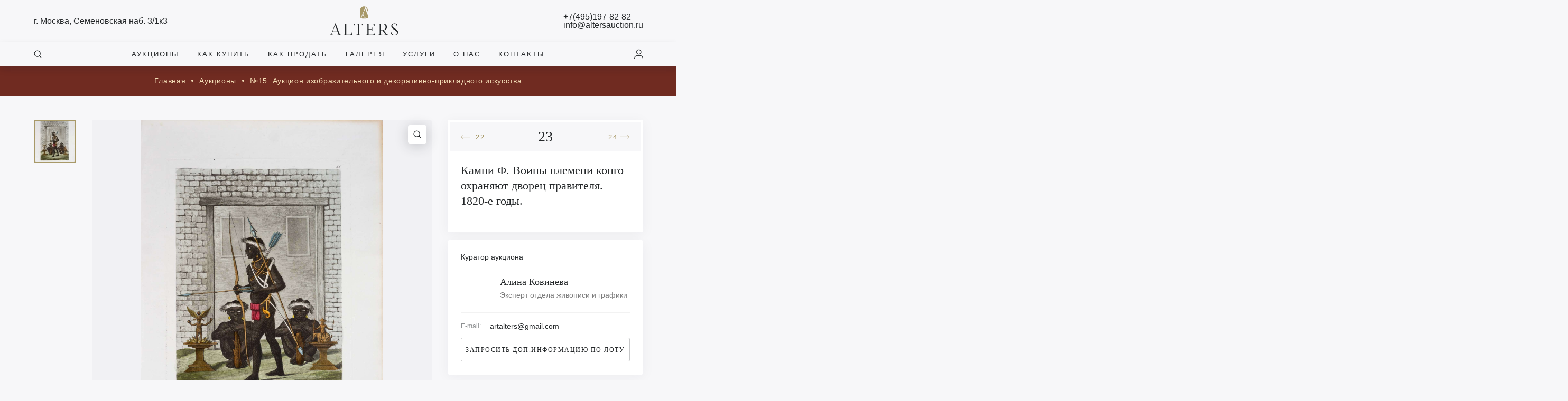

--- FILE ---
content_type: text/html; charset=UTF-8
request_url: https://altersauction.ru/lot/%D0%BA%D0%B0%D0%BC%D0%BF%D0%B8-%D1%84-%D0%B2%D0%BE%D0%B8%D0%BD%D1%8B-%D0%BF%D0%BB%D0%B5%D0%BC%D0%B5%D0%BD%D0%B8-%D0%BA%D0%BE%D0%BD%D0%B3%D0%BE-%D0%BE%D1%85%D1%80%D0%B0%D0%BD%D1%8F%D1%8E%D1%82-%D0%B4/
body_size: 82125
content:
<!DOCTYPE html>
<html lang="ru-RU">
<head>
	<meta charset="UTF-8" />
	<meta name="viewport" content="width=device-width, initial-scale=1, maximum-scale=1">
	<meta name="description" content="Лот №23. Кампи Ф. Воины племени конго охраняют дворец правителя. 1820-е годы. Бумага, литография, ручная раскраска. 37х26 см (оттиск - 28х19,5 см). Лист из изда" />
	<meta property="twitter:card" content="summary_large_image" />
	<meta property="og:site_name" content="Alters" />
	<meta property="og:title" content="Аукционный дом «Альтерс» — проект, объединивший опытнейших российских экспертов-антикваров и специалистов в области организации и проведения торгов. +7 (495) 197 82 82" />
	<meta property="og:type" content="website" />
	<meta property="og:description" content="Аукционный дом «Альтерс» — проект, объединивший опытнейших российских экспертов-антикваров и специалистов в области организации и проведения торгов. +7 (495) 197 82 82" />
 	<meta property="vk:image" content="/wp-content/uploads/2021/11/9cce0f034f703e8a64e20e0df30bf797.jpeg" />
	<meta property="twitter:image" content="/wp-content/uploads/2021/11/9cce0f034f703e8a64e20e0df30bf797.jpeg" />
	<meta name="yandex-verification" content="45214710c2859dec" />
	<meta name="yandex-verification" content="45214710c2859dec" />
	<meta name="google-site-verification" content="ay7dQFKQdigkNRy-HLs8n_vkOvpm5ER8eOQzO39AkMI" />
		<link rel="preconnect" href="https://fonts.googleapis.com">
	<link rel="preconnect" href="https://fonts.gstatic.com" crossorigin>
	<div data-lazy="link" data-href="https://fonts.googleapis.com/css2?family=Lora:ital,wght@0,400;0,500;0,600;1,400&family=Roboto:wght@300;400;500&display=swap"></div>
	<div data-lazy="link" data-href="https://unpkg.com/dropzone@5.9.3/dist/min/dropzone.min.css"></div>
	<div data-lazy="link" data-href="https://cdn.jsdelivr.net/npm/select2@4.1.0-beta.1/dist/css/select2.min.css"></div>
	<div data-lazy="link" data-href="/wp-content/themes/main/assets/plugins/fancybox/jquery.fancybox.min.css"></div>
	<div data-lazy="link" data-href="/wp-content/themes/main/assets/plugins/alert/animate.css"></div>
	<div data-lazy="link" data-href="/wp-content/themes/main/assets/plugins/alert/alert.css"></div>
		
	<title>Кампи Ф. Воины племени конго охраняют дворец правителя. 1820-е годы. | Аукционный дом Альтерс</title>
<meta name='robots' content='max-image-preview:large' />
<link rel='dns-prefetch' href='//cdn.jsdelivr.net' />
<link rel="alternate" type="application/rss+xml" title="Аукционный дом Альтерс &raquo; Лента" href="https://altersauction.ru/feed/" />
<link rel="alternate" type="application/rss+xml" title="Аукционный дом Альтерс &raquo; Лента комментариев" href="https://altersauction.ru/comments/feed/" />
<link rel="alternate" title="oEmbed (JSON)" type="application/json+oembed" href="https://altersauction.ru/wp-json/oembed/1.0/embed?url=https%3A%2F%2Faltersauction.ru%2Flot%2F%25d0%25ba%25d0%25b0%25d0%25bc%25d0%25bf%25d0%25b8-%25d1%2584-%25d0%25b2%25d0%25be%25d0%25b8%25d0%25bd%25d1%258b-%25d0%25bf%25d0%25bb%25d0%25b5%25d0%25bc%25d0%25b5%25d0%25bd%25d0%25b8-%25d0%25ba%25d0%25be%25d0%25bd%25d0%25b3%25d0%25be-%25d0%25be%25d1%2585%25d1%2580%25d0%25b0%25d0%25bd%25d1%258f%25d1%258e%25d1%2582-%25d0%25b4%2F" />
<link rel="alternate" title="oEmbed (XML)" type="text/xml+oembed" href="https://altersauction.ru/wp-json/oembed/1.0/embed?url=https%3A%2F%2Faltersauction.ru%2Flot%2F%25d0%25ba%25d0%25b0%25d0%25bc%25d0%25bf%25d0%25b8-%25d1%2584-%25d0%25b2%25d0%25be%25d0%25b8%25d0%25bd%25d1%258b-%25d0%25bf%25d0%25bb%25d0%25b5%25d0%25bc%25d0%25b5%25d0%25bd%25d0%25b8-%25d0%25ba%25d0%25be%25d0%25bd%25d0%25b3%25d0%25be-%25d0%25be%25d1%2585%25d1%2580%25d0%25b0%25d0%25bd%25d1%258f%25d1%258e%25d1%2582-%25d0%25b4%2F&#038;format=xml" />
<style id='wp-img-auto-sizes-contain-inline-css' type='text/css'>
img:is([sizes=auto i],[sizes^="auto," i]){contain-intrinsic-size:3000px 1500px}
/*# sourceURL=wp-img-auto-sizes-contain-inline-css */
</style>
<style id='wp-emoji-styles-inline-css' type='text/css'>

	img.wp-smiley, img.emoji {
		display: inline !important;
		border: none !important;
		box-shadow: none !important;
		height: 1em !important;
		width: 1em !important;
		margin: 0 0.07em !important;
		vertical-align: -0.1em !important;
		background: none !important;
		padding: 0 !important;
	}
/*# sourceURL=wp-emoji-styles-inline-css */
</style>
<style id='wp-block-library-inline-css' type='text/css'>
:root{--wp-block-synced-color:#7a00df;--wp-block-synced-color--rgb:122,0,223;--wp-bound-block-color:var(--wp-block-synced-color);--wp-editor-canvas-background:#ddd;--wp-admin-theme-color:#007cba;--wp-admin-theme-color--rgb:0,124,186;--wp-admin-theme-color-darker-10:#006ba1;--wp-admin-theme-color-darker-10--rgb:0,107,160.5;--wp-admin-theme-color-darker-20:#005a87;--wp-admin-theme-color-darker-20--rgb:0,90,135;--wp-admin-border-width-focus:2px}@media (min-resolution:192dpi){:root{--wp-admin-border-width-focus:1.5px}}.wp-element-button{cursor:pointer}:root .has-very-light-gray-background-color{background-color:#eee}:root .has-very-dark-gray-background-color{background-color:#313131}:root .has-very-light-gray-color{color:#eee}:root .has-very-dark-gray-color{color:#313131}:root .has-vivid-green-cyan-to-vivid-cyan-blue-gradient-background{background:linear-gradient(135deg,#00d084,#0693e3)}:root .has-purple-crush-gradient-background{background:linear-gradient(135deg,#34e2e4,#4721fb 50%,#ab1dfe)}:root .has-hazy-dawn-gradient-background{background:linear-gradient(135deg,#faaca8,#dad0ec)}:root .has-subdued-olive-gradient-background{background:linear-gradient(135deg,#fafae1,#67a671)}:root .has-atomic-cream-gradient-background{background:linear-gradient(135deg,#fdd79a,#004a59)}:root .has-nightshade-gradient-background{background:linear-gradient(135deg,#330968,#31cdcf)}:root .has-midnight-gradient-background{background:linear-gradient(135deg,#020381,#2874fc)}:root{--wp--preset--font-size--normal:16px;--wp--preset--font-size--huge:42px}.has-regular-font-size{font-size:1em}.has-larger-font-size{font-size:2.625em}.has-normal-font-size{font-size:var(--wp--preset--font-size--normal)}.has-huge-font-size{font-size:var(--wp--preset--font-size--huge)}.has-text-align-center{text-align:center}.has-text-align-left{text-align:left}.has-text-align-right{text-align:right}.has-fit-text{white-space:nowrap!important}#end-resizable-editor-section{display:none}.aligncenter{clear:both}.items-justified-left{justify-content:flex-start}.items-justified-center{justify-content:center}.items-justified-right{justify-content:flex-end}.items-justified-space-between{justify-content:space-between}.screen-reader-text{border:0;clip-path:inset(50%);height:1px;margin:-1px;overflow:hidden;padding:0;position:absolute;width:1px;word-wrap:normal!important}.screen-reader-text:focus{background-color:#ddd;clip-path:none;color:#444;display:block;font-size:1em;height:auto;left:5px;line-height:normal;padding:15px 23px 14px;text-decoration:none;top:5px;width:auto;z-index:100000}html :where(.has-border-color){border-style:solid}html :where([style*=border-top-color]){border-top-style:solid}html :where([style*=border-right-color]){border-right-style:solid}html :where([style*=border-bottom-color]){border-bottom-style:solid}html :where([style*=border-left-color]){border-left-style:solid}html :where([style*=border-width]){border-style:solid}html :where([style*=border-top-width]){border-top-style:solid}html :where([style*=border-right-width]){border-right-style:solid}html :where([style*=border-bottom-width]){border-bottom-style:solid}html :where([style*=border-left-width]){border-left-style:solid}html :where(img[class*=wp-image-]){height:auto;max-width:100%}:where(figure){margin:0 0 1em}html :where(.is-position-sticky){--wp-admin--admin-bar--position-offset:var(--wp-admin--admin-bar--height,0px)}@media screen and (max-width:600px){html :where(.is-position-sticky){--wp-admin--admin-bar--position-offset:0px}}

/*# sourceURL=wp-block-library-inline-css */
</style><style id='global-styles-inline-css' type='text/css'>
:root{--wp--preset--aspect-ratio--square: 1;--wp--preset--aspect-ratio--4-3: 4/3;--wp--preset--aspect-ratio--3-4: 3/4;--wp--preset--aspect-ratio--3-2: 3/2;--wp--preset--aspect-ratio--2-3: 2/3;--wp--preset--aspect-ratio--16-9: 16/9;--wp--preset--aspect-ratio--9-16: 9/16;--wp--preset--color--black: #000000;--wp--preset--color--cyan-bluish-gray: #abb8c3;--wp--preset--color--white: #ffffff;--wp--preset--color--pale-pink: #f78da7;--wp--preset--color--vivid-red: #cf2e2e;--wp--preset--color--luminous-vivid-orange: #ff6900;--wp--preset--color--luminous-vivid-amber: #fcb900;--wp--preset--color--light-green-cyan: #7bdcb5;--wp--preset--color--vivid-green-cyan: #00d084;--wp--preset--color--pale-cyan-blue: #8ed1fc;--wp--preset--color--vivid-cyan-blue: #0693e3;--wp--preset--color--vivid-purple: #9b51e0;--wp--preset--gradient--vivid-cyan-blue-to-vivid-purple: linear-gradient(135deg,rgb(6,147,227) 0%,rgb(155,81,224) 100%);--wp--preset--gradient--light-green-cyan-to-vivid-green-cyan: linear-gradient(135deg,rgb(122,220,180) 0%,rgb(0,208,130) 100%);--wp--preset--gradient--luminous-vivid-amber-to-luminous-vivid-orange: linear-gradient(135deg,rgb(252,185,0) 0%,rgb(255,105,0) 100%);--wp--preset--gradient--luminous-vivid-orange-to-vivid-red: linear-gradient(135deg,rgb(255,105,0) 0%,rgb(207,46,46) 100%);--wp--preset--gradient--very-light-gray-to-cyan-bluish-gray: linear-gradient(135deg,rgb(238,238,238) 0%,rgb(169,184,195) 100%);--wp--preset--gradient--cool-to-warm-spectrum: linear-gradient(135deg,rgb(74,234,220) 0%,rgb(151,120,209) 20%,rgb(207,42,186) 40%,rgb(238,44,130) 60%,rgb(251,105,98) 80%,rgb(254,248,76) 100%);--wp--preset--gradient--blush-light-purple: linear-gradient(135deg,rgb(255,206,236) 0%,rgb(152,150,240) 100%);--wp--preset--gradient--blush-bordeaux: linear-gradient(135deg,rgb(254,205,165) 0%,rgb(254,45,45) 50%,rgb(107,0,62) 100%);--wp--preset--gradient--luminous-dusk: linear-gradient(135deg,rgb(255,203,112) 0%,rgb(199,81,192) 50%,rgb(65,88,208) 100%);--wp--preset--gradient--pale-ocean: linear-gradient(135deg,rgb(255,245,203) 0%,rgb(182,227,212) 50%,rgb(51,167,181) 100%);--wp--preset--gradient--electric-grass: linear-gradient(135deg,rgb(202,248,128) 0%,rgb(113,206,126) 100%);--wp--preset--gradient--midnight: linear-gradient(135deg,rgb(2,3,129) 0%,rgb(40,116,252) 100%);--wp--preset--font-size--small: 13px;--wp--preset--font-size--medium: 20px;--wp--preset--font-size--large: 36px;--wp--preset--font-size--x-large: 42px;--wp--preset--spacing--20: 0.44rem;--wp--preset--spacing--30: 0.67rem;--wp--preset--spacing--40: 1rem;--wp--preset--spacing--50: 1.5rem;--wp--preset--spacing--60: 2.25rem;--wp--preset--spacing--70: 3.38rem;--wp--preset--spacing--80: 5.06rem;--wp--preset--shadow--natural: 6px 6px 9px rgba(0, 0, 0, 0.2);--wp--preset--shadow--deep: 12px 12px 50px rgba(0, 0, 0, 0.4);--wp--preset--shadow--sharp: 6px 6px 0px rgba(0, 0, 0, 0.2);--wp--preset--shadow--outlined: 6px 6px 0px -3px rgb(255, 255, 255), 6px 6px rgb(0, 0, 0);--wp--preset--shadow--crisp: 6px 6px 0px rgb(0, 0, 0);}:where(.is-layout-flex){gap: 0.5em;}:where(.is-layout-grid){gap: 0.5em;}body .is-layout-flex{display: flex;}.is-layout-flex{flex-wrap: wrap;align-items: center;}.is-layout-flex > :is(*, div){margin: 0;}body .is-layout-grid{display: grid;}.is-layout-grid > :is(*, div){margin: 0;}:where(.wp-block-columns.is-layout-flex){gap: 2em;}:where(.wp-block-columns.is-layout-grid){gap: 2em;}:where(.wp-block-post-template.is-layout-flex){gap: 1.25em;}:where(.wp-block-post-template.is-layout-grid){gap: 1.25em;}.has-black-color{color: var(--wp--preset--color--black) !important;}.has-cyan-bluish-gray-color{color: var(--wp--preset--color--cyan-bluish-gray) !important;}.has-white-color{color: var(--wp--preset--color--white) !important;}.has-pale-pink-color{color: var(--wp--preset--color--pale-pink) !important;}.has-vivid-red-color{color: var(--wp--preset--color--vivid-red) !important;}.has-luminous-vivid-orange-color{color: var(--wp--preset--color--luminous-vivid-orange) !important;}.has-luminous-vivid-amber-color{color: var(--wp--preset--color--luminous-vivid-amber) !important;}.has-light-green-cyan-color{color: var(--wp--preset--color--light-green-cyan) !important;}.has-vivid-green-cyan-color{color: var(--wp--preset--color--vivid-green-cyan) !important;}.has-pale-cyan-blue-color{color: var(--wp--preset--color--pale-cyan-blue) !important;}.has-vivid-cyan-blue-color{color: var(--wp--preset--color--vivid-cyan-blue) !important;}.has-vivid-purple-color{color: var(--wp--preset--color--vivid-purple) !important;}.has-black-background-color{background-color: var(--wp--preset--color--black) !important;}.has-cyan-bluish-gray-background-color{background-color: var(--wp--preset--color--cyan-bluish-gray) !important;}.has-white-background-color{background-color: var(--wp--preset--color--white) !important;}.has-pale-pink-background-color{background-color: var(--wp--preset--color--pale-pink) !important;}.has-vivid-red-background-color{background-color: var(--wp--preset--color--vivid-red) !important;}.has-luminous-vivid-orange-background-color{background-color: var(--wp--preset--color--luminous-vivid-orange) !important;}.has-luminous-vivid-amber-background-color{background-color: var(--wp--preset--color--luminous-vivid-amber) !important;}.has-light-green-cyan-background-color{background-color: var(--wp--preset--color--light-green-cyan) !important;}.has-vivid-green-cyan-background-color{background-color: var(--wp--preset--color--vivid-green-cyan) !important;}.has-pale-cyan-blue-background-color{background-color: var(--wp--preset--color--pale-cyan-blue) !important;}.has-vivid-cyan-blue-background-color{background-color: var(--wp--preset--color--vivid-cyan-blue) !important;}.has-vivid-purple-background-color{background-color: var(--wp--preset--color--vivid-purple) !important;}.has-black-border-color{border-color: var(--wp--preset--color--black) !important;}.has-cyan-bluish-gray-border-color{border-color: var(--wp--preset--color--cyan-bluish-gray) !important;}.has-white-border-color{border-color: var(--wp--preset--color--white) !important;}.has-pale-pink-border-color{border-color: var(--wp--preset--color--pale-pink) !important;}.has-vivid-red-border-color{border-color: var(--wp--preset--color--vivid-red) !important;}.has-luminous-vivid-orange-border-color{border-color: var(--wp--preset--color--luminous-vivid-orange) !important;}.has-luminous-vivid-amber-border-color{border-color: var(--wp--preset--color--luminous-vivid-amber) !important;}.has-light-green-cyan-border-color{border-color: var(--wp--preset--color--light-green-cyan) !important;}.has-vivid-green-cyan-border-color{border-color: var(--wp--preset--color--vivid-green-cyan) !important;}.has-pale-cyan-blue-border-color{border-color: var(--wp--preset--color--pale-cyan-blue) !important;}.has-vivid-cyan-blue-border-color{border-color: var(--wp--preset--color--vivid-cyan-blue) !important;}.has-vivid-purple-border-color{border-color: var(--wp--preset--color--vivid-purple) !important;}.has-vivid-cyan-blue-to-vivid-purple-gradient-background{background: var(--wp--preset--gradient--vivid-cyan-blue-to-vivid-purple) !important;}.has-light-green-cyan-to-vivid-green-cyan-gradient-background{background: var(--wp--preset--gradient--light-green-cyan-to-vivid-green-cyan) !important;}.has-luminous-vivid-amber-to-luminous-vivid-orange-gradient-background{background: var(--wp--preset--gradient--luminous-vivid-amber-to-luminous-vivid-orange) !important;}.has-luminous-vivid-orange-to-vivid-red-gradient-background{background: var(--wp--preset--gradient--luminous-vivid-orange-to-vivid-red) !important;}.has-very-light-gray-to-cyan-bluish-gray-gradient-background{background: var(--wp--preset--gradient--very-light-gray-to-cyan-bluish-gray) !important;}.has-cool-to-warm-spectrum-gradient-background{background: var(--wp--preset--gradient--cool-to-warm-spectrum) !important;}.has-blush-light-purple-gradient-background{background: var(--wp--preset--gradient--blush-light-purple) !important;}.has-blush-bordeaux-gradient-background{background: var(--wp--preset--gradient--blush-bordeaux) !important;}.has-luminous-dusk-gradient-background{background: var(--wp--preset--gradient--luminous-dusk) !important;}.has-pale-ocean-gradient-background{background: var(--wp--preset--gradient--pale-ocean) !important;}.has-electric-grass-gradient-background{background: var(--wp--preset--gradient--electric-grass) !important;}.has-midnight-gradient-background{background: var(--wp--preset--gradient--midnight) !important;}.has-small-font-size{font-size: var(--wp--preset--font-size--small) !important;}.has-medium-font-size{font-size: var(--wp--preset--font-size--medium) !important;}.has-large-font-size{font-size: var(--wp--preset--font-size--large) !important;}.has-x-large-font-size{font-size: var(--wp--preset--font-size--x-large) !important;}
/*# sourceURL=global-styles-inline-css */
</style>

<style id='classic-theme-styles-inline-css' type='text/css'>
/*! This file is auto-generated */
.wp-block-button__link{color:#fff;background-color:#32373c;border-radius:9999px;box-shadow:none;text-decoration:none;padding:calc(.667em + 2px) calc(1.333em + 2px);font-size:1.125em}.wp-block-file__button{background:#32373c;color:#fff;text-decoration:none}
/*# sourceURL=/wp-includes/css/classic-themes.min.css */
</style>
<link rel='stylesheet' id='blankslate-style-css' href='https://altersauction.ru/wp-content/themes/main/style.css?v=3.4&#038;ver=6.9' type='text/css' media='all' />
<link rel='stylesheet' id='responsive-css' href='https://altersauction.ru/wp-content/themes/main/assets/css/responsive.css?v=1&#038;ver=6.9' type='text/css' media='all' />
<link rel='stylesheet' id='jquery-ui-css' href='https://altersauction.ru/wp-content/themes/main/assets/js/jquery.ui/jquery-ui.css?ver=6.9' type='text/css' media='all' />
<link rel='stylesheet' id='toast-css-css' href='https://altersauction.ru/wp-content/themes/main/assets/plugins/toast/jquery.toast.min.css?ver=6.9' type='text/css' media='all' />
<link rel='stylesheet' id='swiper-css-css' href='https://altersauction.ru/wp-content/themes/main/assets/plugins/swiper/swiper.min.css?ver=6.9' type='text/css' media='all' />
<script type="text/javascript" src="https://altersauction.ru/wp-includes/js/jquery/jquery.min.js?ver=3.7.1" id="jquery-core-js"></script>
<script type="text/javascript" src="https://altersauction.ru/wp-includes/js/jquery/jquery-migrate.min.js?ver=3.4.1" id="jquery-migrate-js"></script>
<link rel="https://api.w.org/" href="https://altersauction.ru/wp-json/" /><link rel="alternate" title="JSON" type="application/json" href="https://altersauction.ru/wp-json/wp/v2/lot/7667" /><link rel="EditURI" type="application/rsd+xml" title="RSD" href="https://altersauction.ru/xmlrpc.php?rsd" />
<meta name="generator" content="WordPress 6.9" />
<link rel="canonical" href="https://altersauction.ru/lot/%d0%ba%d0%b0%d0%bc%d0%bf%d0%b8-%d1%84-%d0%b2%d0%be%d0%b8%d0%bd%d1%8b-%d0%bf%d0%bb%d0%b5%d0%bc%d0%b5%d0%bd%d0%b8-%d0%ba%d0%be%d0%bd%d0%b3%d0%be-%d0%be%d1%85%d1%80%d0%b0%d0%bd%d1%8f%d1%8e%d1%82-%d0%b4/" />
<link rel='shortlink' href='https://altersauction.ru/?p=7667' />
<link rel="icon" href="https://altersauction.ru/wp-content/uploads/2021/10/cropped-alters-32x32.png" sizes="32x32" />
<link rel="icon" href="https://altersauction.ru/wp-content/uploads/2021/10/cropped-alters-192x192.png" sizes="192x192" />
<link rel="apple-touch-icon" href="https://altersauction.ru/wp-content/uploads/2021/10/cropped-alters-180x180.png" />
<meta name="msapplication-TileImage" content="https://altersauction.ru/wp-content/uploads/2021/10/cropped-alters-270x270.png" />
		<script type="text/javascript" src="/wp-includes/js/jquery/jquery.min.js?ver=3.6.0" id="jquery-core-js"></script>
	<script type="text/javascript" src="/wp-includes/js/jquery/jquery-migrate.min.js?ver=3.3.2" id="jquery-migrate-js"></script>
		<script>
		var SITE_URL = "https://altersauction.ru";
		var ENABLE_LAZY_IMAGES = false;
	</script>
	<meta name="lazy_script"/>
	<!-- LPTracker code start -->
<script type="text/javascript">
(function() {
var projectId = 102454;
var script = document.createElement('script');
script.type = 'text/javascript';
script.src = 'https://lpt-crm.online/lpt_widget/out/parser.min.js';
window.lptWg = window.lptWg || {};
window.lptWg.projectId = projectId;
window.lptWg.parser = true;
document.head.appendChild(script);
})()
</script>
<script type="text/javascript">
(function() {
var projectId = 102454;
var script = document.createElement('script');
script.type = 'text/javascript';
script.src = 'https://lpt-crm.online/lpt_widget/kick-widget.js';
window.lptWg = window.lptWg || {};
window.lptWg.projectId = projectId;
window.lptWg.parser = true;
document.head.appendChild(script);
})()
</script>
<!-- LPTracker code End -->
</head>
<body class="wp-singular lot-template-default single single-lot postid-7667 wp-embed-responsive wp-theme-main ">
<div id="page"><header class="header-1">
	<div class="header--row row--1 lm-hide">
		<div class="container">
			<div class="header--wrapper">
				<div class="col"><a class="ui-label" href="https://yandex.ru/maps/-/CCUyaYaEOC" target="_blank"><span class="label">г. Москва, Семеновская наб. 3/1к3</span></a></div>
				<div class="col"><a class="ui-logo" href="/"></a></div>
				<div class="col">
					<div class="ui-label flex-col">
						<span class="label"><a href="tel:+74951978282">+7(495)197-82-82</a></span>
						<span class="label"><a href="mailto:info@altersauction.ru">info@altersauction.ru</a></span>
					</div>
				</div>
			</div>
		</div>
	</div>
	<div class="header--row row--2 lm-hide">
		<div class="container">
			<div class="header--wrapper">
				<div class="col"><div class="ui-label" open-window="search"><span class="icon"><span class="icon--search"></span></span></div></div>
				<div class="col">
					<div class="menu-header-menu-container"><ul id="menu-header-menu" class="header--menu lm-hide"><li id="menu-item-997" class="menu-item menu-item-type-post_type menu-item-object-page menu-item-997"><a href="https://altersauction.ru/auctions/" itemprop="url">Аукционы</a></li>
<li id="menu-item-996" class="menu-item menu-item-type-post_type menu-item-object-page menu-item-996"><a href="https://altersauction.ru/how-to-buy/" itemprop="url">Как купить</a></li>
<li id="menu-item-995" class="menu-item menu-item-type-post_type menu-item-object-page menu-item-995"><a href="https://altersauction.ru/how-to-sell/" itemprop="url">Как продать</a></li>
<li id="menu-item-994" class="menu-item menu-item-type-post_type menu-item-object-page menu-item-994"><a href="https://altersauction.ru/gallery/" itemprop="url">Галерея</a></li>
<li id="menu-item-993" class="menu-item menu-item-type-post_type menu-item-object-page menu-item-993"><a href="https://altersauction.ru/services/" itemprop="url">Услуги</a></li>
<li id="menu-item-1547" class="menu-item menu-item-type-post_type menu-item-object-page menu-item-1547"><a href="https://altersauction.ru/about/" itemprop="url">О нас</a></li>
<li id="menu-item-1548" class="menu-item menu-item-type-post_type menu-item-object-page menu-item-1548"><a href="https://altersauction.ru/contacts/" itemprop="url">Контакты</a></li>
</ul></div>				</div>
				<div class="col">
											<div class="ui-label" open-window="sign-in"><span class="icon"><span class="icon--user"></span></span></div>
									</div>
			</div>
		</div>
	</div>
	<div class="header--row row--1 lm-show">
		<div class="container">
			<div class="header--wrapper">
				<div class="col"><div class="ui-label" open-window="mobile-menu"><span class="icon"><span class="icon--menu"><span class="line"></span></span></span></div></div>
				<div class="col"><a class="ui-logo" href="/"></a></div>
				<div class="col">
										<div class="ui-label" open-window="sign-in"><span class="icon"><span class="icon--user"></span></span></div>
									</div>
			</div>
		</div>
	</div>
</header><input type="hidden" id="post_id" value="7667">
<input type="hidden" id="post_title" value="Кампи Ф. Воины племени конго охраняют дворец правителя. 1820-е годы.">
<input type="hidden" id="preview" value="/wp-content/uploads/images/Изображения/auction_15/И22-081-1-24--А.jpg">
<input type="hidden" id="price_range_from" value="1 500">
<section class="ui-section--2">
	<div class="container">
		<div class="section--content text-center">
			
			<div class="ui-breadcrumbs">
				<a class="item" href="/">
					Главная
				</a>
				<a class="item" href="/auctions/">
					Аукционы
				</a>
				<a class="item" href="/auction/%e2%84%9615-%d0%b0%d1%83%d0%ba%d1%86%d0%b8%d0%be%d0%bd-%d0%b8%d0%b7%d0%be%d0%b1%d1%80%d0%b0%d0%b7%d0%b8%d1%82%d0%b5%d0%bb%d1%8c%d0%bd%d0%be%d0%b3%d0%be-%d0%b8-%d0%b4%d0%b5%d0%ba%d0%be%d1%80%d0%b0/">
					№15. Аукцион изобразительного и декоративно-прикладного искусства				</a>
			</div>
		</div>
	</div>
</section>
<div class="container">
	<div class="ui-lot">
		<div class="wrapper">
			<div class="col-1">
				
				<div class="gallery-item">
					<div class="item active" data-fancybox="item_gallery" href="/wp-content/uploads/images/Изображения/auction_15/И22-081-1-24--А.jpg"><img src="/wp-content/uploads/images/Изображения/auction_15/s_thumb/И22-081-1-24--А.webp" alt="Кампи Ф. Воины племени конго охраняют дворец правителя. 1820-е годы."></div>				</div>
			</div>
			<div class="col-2">
				<div class="preview-zoom" onclick="jQuery('.gallery-item [data-fancybox]:first-child').click();"><span class="icon--search"></span></div>
				<div class="preview" id="image-zoom">
					<img alt="Кампи Ф. Воины племени конго охраняют дворец правителя. 1820-е годы." src="/wp-content/uploads/images/Изображения/auction_15/И22-081-1-24--А.jpg" data-fancybox="item_gallery" href="/wp-content/uploads/images/Изображения/auction_15/И22-081-1-24--А.jpg">
				</div>
				<div class="description">
					<h2>Описание</h2>
					<p>Кампи Ф. Воины племени конго охраняют дворец правителя. 1820-е годы.</p><p>
Бумага, литография, ручная раскраска. 37х26 см (оттиск &#8212; 28х19,5 см).</p><p>
Лист из издания Giulio Ferrario. «Il Costume antico e moderno di tutti i popoli».</p>
				</div>
			</div>
			<div class="col-3">
				<div class="sidebar">
					<div class="section">
						<div class="section--wrapper">
							<div class="ui-lot-details">
								<div class="lot-navigation">
									<div class="prev">
										<a href="https://altersauction.ru/lot/%d0%b1%d0%b8%d0%b0%d1%81%d0%b8%d0%be%d0%bb%d0%b8-%d0%b0%d0%bd%d0%b6%d0%b5%d0%bb%d0%be-%d0%bf%d1%80%d0%be%d1%86%d0%b5%d1%81%d1%81%d0%b8%d1%8f-%d0%ba%d0%be%d1%80%d0%be%d0%bb%d1%8f-%d0%b8-%d0%ba%d0%be/"><span class="icon"><span class="icon--arrow-long"></span></span> <span class="label">22</span></a>									</div>
									<div class="current">23</div>
									<div class="next">
										<a href="https://altersauction.ru/lot/%d0%bd%d0%b5%d0%b8%d0%b7%d0%b2%d0%b5%d1%81%d1%82%d0%bd%d1%8b%d0%b9-%d1%85%d1%83%d0%b4%d0%be%d0%b6%d0%bd%d0%b8%d0%ba-%d0%b8%d1%82%d0%b0%d0%bb%d0%b8%d1%8f-%d1%87%d0%b5%d0%bb%d0%be%d0%b2%d0%b5%d1%87/"><span class="label">24</span><span class="icon"><span class="icon--arrow-long right"></span></span></a>									</div>
								</div>
								<div class="wrapper">
									<div class="title l-mb-20"><h1 class="l-fs-22 l-mt-0 l-mb-0">Кампи Ф. Воины племени конго охраняют дворец правителя. 1820-е годы.</h1></div>
																										</div>
							</div>
						</div>
					</div>
					
					<div class="section">
						<div class="section--wrapper">
							
<div class="ui-curator--short">
	<div class="wrapper">
				<div class="title">Куратор аукциона</div>
		<div class="fullname" open-curator='{"fullname":"Алина Ковинева","avatar":"https:\/\/altersauction.ru\/wp-content\/uploads\/2022\/02\/IMG-20220223-WA0002-e1662972699117.jpg","position":"Эксперт отдела живописи и графики","description":"Опыт экспертной деятельности: с 2011 года.\r\nИскусствовед. Выпускница факультета искусств МГУ (2011) и факультета истории искусств РГГУ (2016).\r\nС 2011 года - научный сотрудник и хранитель музейных фондов в Государственном центре современного искусства, в дальнейшем - ответственный хранитель всей коллекции ГЦСИ. \r\nС 2016 по 2017 год работала над комплектованием коллекции Государственного музейно-выставочного центра «РОСИЗО», а с 2017 по 2022 годы - в экспозиционно-выставочном отделе Государственного центрального музея кино.","phone":"","email":"artalters@gmail.com"}'>
			<div class="col-left"><div class="image lazy-load" data-src="https://altersauction.ru/wp-content/uploads/2022/02/IMG-20220223-WA0002-e1662972699117.jpg"></div></div>
			<div class="col-right">
				<div class="title">Алина Ковинева</div>
				<p class="color-gray">Эксперт отдела живописи и графики</p>
			</div>
		</div>
		<div class="ui-label--1 l-mb-15 lm-mb-10"><span class="label l-fs-12 lm-fs-16">E-mail:</span><span class="text">artalters@gmail.com</span></div>
					<div class="ui-button w-100" data-modal="lot_info" data-title="Дополнительная информация по лоту" data-id="7667" data-firstname="" data-lastname="" data-email="" data-phone="" data-message="Например, пришлите мне дополнительные фотографии данного лота"><span class="label"><div class="lm-hide">Запросить доп.информацию по лоту</div> <div class="lm-show">Запросить доп.информацию</div></span></div>
	</div>
</div>						</div>
					</div>
				</div>
			</div>
		</div>
	</div>
</div>
<section class="bg-gray l-mb-0 l-mt-15 lm-pb-15">
	<div class="container">
		<div class="section--header">
			<div class="label"><h3 class="text-black">Вам также может понравиться</h3></div>
			<div class="actions lm-mb-15"><a href="/auction/%e2%84%9615-%d0%b0%d1%83%d0%ba%d1%86%d0%b8%d0%be%d0%bd-%d0%b8%d0%b7%d0%be%d0%b1%d1%80%d0%b0%d0%b7%d0%b8%d1%82%d0%b5%d0%bb%d1%8c%d0%bd%d0%be%d0%b3%d0%be-%d0%b8-%d0%b4%d0%b5%d0%ba%d0%be%d1%80%d0%b0/?lot_categories=engravings" class="color-gold l-fw-500" target="_blank">Все <span class="icon--arrow-gold l-ml-5"></span></a></div>
		</div>
		<div class="section--content">
			<div class="swiper ui-lots ui-slider" id="slider-lots">
				<div class="swiper-wrapper">
					<div class="ui-lot--short swiper-slide">
	<div class="wrapper">
		<div class="item--preview" data-href="https://altersauction.ru/lot/%d0%bc%d0%b0%d1%81%d1%81%d0%be%d0%bd-%d0%b0%d0%bd%d1%82%d1%83%d0%b0%d0%bd-%d0%bf%d0%be-%d0%ba%d0%b0%d1%80%d1%82%d0%b8%d0%bd%d0%b5-%d1%82%d0%b8%d1%86%d0%b8%d0%b0%d0%bd%d0%b0-%d0%b8%d0%b8%d1%81%d1%83/">
			<div class="image lazy-load" data-src="https://altersauction.ru/wp-content/uploads/images/Изображения/auction_15/thumb/И22-081-1-2--А.webp"></div>
		</div>
		<div class="item--details">
			<div class="style--grid">
				<a href="https://altersauction.ru/lot/%d0%bc%d0%b0%d1%81%d1%81%d0%be%d0%bd-%d0%b0%d0%bd%d1%82%d1%83%d0%b0%d0%bd-%d0%bf%d0%be-%d0%ba%d0%b0%d1%80%d1%82%d0%b8%d0%bd%d0%b5-%d1%82%d0%b8%d1%86%d0%b8%d0%b0%d0%bd%d0%b0-%d0%b8%d0%b8%d1%81%d1%83/" class="ui-title--3"> Массон Антуан (по картине Тициана)</a>
				<div class="item--footer">
										<div class="item"><a href="#" class="ui-button ui-button--2 ui-button--only-icon toggle-bookmark" data-id="7645"><span class="icon"><span class="icon--heart "></span></span></a></div>
				</div>
				
			</div>
			
			<div class="style--list">
				<a class="ui-title--5 l-mb-15" href="https://altersauction.ru/lot/%d0%bc%d0%b0%d1%81%d1%81%d0%be%d0%bd-%d0%b0%d0%bd%d1%82%d1%83%d0%b0%d0%bd-%d0%bf%d0%be-%d0%ba%d0%b0%d1%80%d1%82%d0%b8%d0%bd%d0%b5-%d1%82%d0%b8%d1%86%d0%b8%d0%b0%d0%bd%d0%b0-%d0%b8%d0%b8%d1%81%d1%83/">Массон Антуан (по картине Тициана). Иисус Христос за столом с двумя своими учениками в  Эммаусе. Франция, вторая половина XVII века.</a>
				
				<div class="item--footer">
					<div class="col-left">
																							</div>
					<div class="col-right">
						<div class="ui-button--group">
							<div class="item"><a href="#" class="ui-button  ui-button--only-icon toggle-bookmark" data-id="7645"><span class="icon"><span class="icon--heart "></span></span></a></div>
						</div>
					</div>
				</div>
				
			</div>
			
		</div>
	</div>
</div>
<div class="ui-lot--short swiper-slide">
	<div class="wrapper">
		<div class="item--preview" data-href="https://altersauction.ru/lot/%d0%bd%d0%b5%d0%b8%d0%b7%d0%b2%d0%b5%d1%81%d1%82%d0%bd%d1%8b%d0%b9-%d1%85%d1%83%d0%b4%d0%be%d0%b6%d0%bd%d0%b8%d0%ba-%d0%b3%d0%b5%d1%80%d0%bc%d0%b0%d0%bd%d0%b8%d1%8f-%d1%82%d0%be%d1%80%d0%b6%d0%b5/">
			<div class="image lazy-load" data-src="https://altersauction.ru/wp-content/uploads/images/Изображения/auction_15/thumb/И22-081-1-11--А.webp"></div>
		</div>
		<div class="item--details">
			<div class="style--grid">
				<a href="https://altersauction.ru/lot/%d0%bd%d0%b5%d0%b8%d0%b7%d0%b2%d0%b5%d1%81%d1%82%d0%bd%d1%8b%d0%b9-%d1%85%d1%83%d0%b4%d0%be%d0%b6%d0%bd%d0%b8%d0%ba-%d0%b3%d0%b5%d1%80%d0%bc%d0%b0%d0%bd%d0%b8%d1%8f-%d1%82%d0%be%d1%80%d0%b6%d0%b5/" class="ui-title--3"> Неизвестный художник. Германия. Торжественная процессия</a>
				<div class="item--footer">
										<div class="item"><a href="#" class="ui-button ui-button--2 ui-button--only-icon toggle-bookmark" data-id="7646"><span class="icon"><span class="icon--heart "></span></span></a></div>
				</div>
				
			</div>
			
			<div class="style--list">
				<a class="ui-title--5 l-mb-15" href="https://altersauction.ru/lot/%d0%bd%d0%b5%d0%b8%d0%b7%d0%b2%d0%b5%d1%81%d1%82%d0%bd%d1%8b%d0%b9-%d1%85%d1%83%d0%b4%d0%be%d0%b6%d0%bd%d0%b8%d0%ba-%d0%b3%d0%b5%d1%80%d0%bc%d0%b0%d0%bd%d0%b8%d1%8f-%d1%82%d0%be%d1%80%d0%b6%d0%b5/">Неизвестный художник. Германия. Торжественная процессия в день основания Кильского университета в 1665 году. Выезд имперского графа Детлефа Ранцау. Зап. Европа, конец XVII века.</a>
				
				<div class="item--footer">
					<div class="col-left">
																							</div>
					<div class="col-right">
						<div class="ui-button--group">
							<div class="item"><a href="#" class="ui-button  ui-button--only-icon toggle-bookmark" data-id="7646"><span class="icon"><span class="icon--heart "></span></span></a></div>
						</div>
					</div>
				</div>
				
			</div>
			
		</div>
	</div>
</div>
<div class="ui-lot--short swiper-slide">
	<div class="wrapper">
		<div class="item--preview" data-href="https://altersauction.ru/lot/%d0%bd%d0%b5%d0%b8%d0%b7%d0%b2%d0%b5%d1%81%d1%82%d0%bd%d1%8b%d0%b9-%d1%85%d1%83%d0%b4%d0%be%d0%b6%d0%bd%d0%b8%d0%ba-%d0%b3%d0%b5%d1%80%d0%bc%d0%b0%d0%bd%d0%b8%d1%8f-%d1%82%d0%be%d1%80%d0%b6%d0%b5-2/">
			<div class="image lazy-load" data-src="https://altersauction.ru/wp-content/uploads/images/Изображения/auction_15/thumb/И22-081-1-12--А.webp"></div>
		</div>
		<div class="item--details">
			<div class="style--grid">
				<a href="https://altersauction.ru/lot/%d0%bd%d0%b5%d0%b8%d0%b7%d0%b2%d0%b5%d1%81%d1%82%d0%bd%d1%8b%d0%b9-%d1%85%d1%83%d0%b4%d0%be%d0%b6%d0%bd%d0%b8%d0%ba-%d0%b3%d0%b5%d1%80%d0%bc%d0%b0%d0%bd%d0%b8%d1%8f-%d1%82%d0%be%d1%80%d0%b6%d0%b5-2/" class="ui-title--3"> Неизвестный художник. Германия. Торжественная процессия</a>
				<div class="item--footer">
										<div class="item"><a href="#" class="ui-button ui-button--2 ui-button--only-icon toggle-bookmark" data-id="7647"><span class="icon"><span class="icon--heart "></span></span></a></div>
				</div>
				
			</div>
			
			<div class="style--list">
				<a class="ui-title--5 l-mb-15" href="https://altersauction.ru/lot/%d0%bd%d0%b5%d0%b8%d0%b7%d0%b2%d0%b5%d1%81%d1%82%d0%bd%d1%8b%d0%b9-%d1%85%d1%83%d0%b4%d0%be%d0%b6%d0%bd%d0%b8%d0%ba-%d0%b3%d0%b5%d1%80%d0%bc%d0%b0%d0%bd%d0%b8%d1%8f-%d1%82%d0%be%d1%80%d0%b6%d0%b5-2/">Неизвестный художник. Германия. Торжественная процессия в день основания Кильского университета в 1665 году. Карета посланника императора Священной Римской империи. Зап. Европа, конец XVII века.</a>
				
				<div class="item--footer">
					<div class="col-left">
																							</div>
					<div class="col-right">
						<div class="ui-button--group">
							<div class="item"><a href="#" class="ui-button  ui-button--only-icon toggle-bookmark" data-id="7647"><span class="icon"><span class="icon--heart "></span></span></a></div>
						</div>
					</div>
				</div>
				
			</div>
			
		</div>
	</div>
</div>
<div class="ui-lot--short swiper-slide">
	<div class="wrapper">
		<div class="item--preview" data-href="https://altersauction.ru/lot/%d0%bd%d0%b5%d0%b8%d0%b7%d0%b2%d0%b5%d1%81%d1%82%d0%bd%d1%8b%d0%b9-%d1%85%d1%83%d0%b4%d0%be%d0%b6%d0%bd%d0%b8%d0%ba-%d0%b3%d0%b5%d1%80%d0%bc%d0%b0%d0%bd%d0%b8%d1%8f-%d1%82%d0%be%d1%80%d0%b6%d0%b5-3/">
			<div class="image lazy-load" data-src="https://altersauction.ru/wp-content/uploads/images/Изображения/auction_15/thumb/И22-081-1-13--А.webp"></div>
		</div>
		<div class="item--details">
			<div class="style--grid">
				<a href="https://altersauction.ru/lot/%d0%bd%d0%b5%d0%b8%d0%b7%d0%b2%d0%b5%d1%81%d1%82%d0%bd%d1%8b%d0%b9-%d1%85%d1%83%d0%b4%d0%be%d0%b6%d0%bd%d0%b8%d0%ba-%d0%b3%d0%b5%d1%80%d0%bc%d0%b0%d0%bd%d0%b8%d1%8f-%d1%82%d0%be%d1%80%d0%b6%d0%b5-3/" class="ui-title--3"> Неизвестный художник. Германия. Торжественная процессия</a>
				<div class="item--footer">
										<div class="item"><a href="#" class="ui-button ui-button--2 ui-button--only-icon toggle-bookmark" data-id="7648"><span class="icon"><span class="icon--heart "></span></span></a></div>
				</div>
				
			</div>
			
			<div class="style--list">
				<a class="ui-title--5 l-mb-15" href="https://altersauction.ru/lot/%d0%bd%d0%b5%d0%b8%d0%b7%d0%b2%d0%b5%d1%81%d1%82%d0%bd%d1%8b%d0%b9-%d1%85%d1%83%d0%b4%d0%be%d0%b6%d0%bd%d0%b8%d0%ba-%d0%b3%d0%b5%d1%80%d0%bc%d0%b0%d0%bd%d0%b8%d1%8f-%d1%82%d0%be%d1%80%d0%b6%d0%b5-3/">Неизвестный художник. Германия. Торжественная процессия в день основания Кильского университета в 1665 году. Провинциальные чиновники и придворные. Зап. Европа, конец XVII века.</a>
				
				<div class="item--footer">
					<div class="col-left">
																							</div>
					<div class="col-right">
						<div class="ui-button--group">
							<div class="item"><a href="#" class="ui-button  ui-button--only-icon toggle-bookmark" data-id="7648"><span class="icon"><span class="icon--heart "></span></span></a></div>
						</div>
					</div>
				</div>
				
			</div>
			
		</div>
	</div>
</div>
<div class="ui-lot--short swiper-slide">
	<div class="wrapper">
		<div class="item--preview" data-href="https://altersauction.ru/lot/%d0%ba%d0%bb%d0%b5%d0%b9%d0%bd%d0%b5%d1%80-%d1%81%d0%b0%d0%bb%d0%be%d0%bc%d0%be%d0%bd-%d1%86%d0%b5%d1%80%d0%ba%d0%be%d0%b2%d1%8c-%d1%81%d0%b2%d1%8f%d1%82%d0%be%d0%b9-%d0%bc%d0%b0%d1%80%d0%b8%d0%b8/">
			<div class="image lazy-load" data-src="https://altersauction.ru/wp-content/uploads/images/Изображения/auction_15/thumb/И22-081-1-3--А.webp"></div>
		</div>
		<div class="item--details">
			<div class="style--grid">
				<a href="https://altersauction.ru/lot/%d0%ba%d0%bb%d0%b5%d0%b9%d0%bd%d0%b5%d1%80-%d1%81%d0%b0%d0%bb%d0%be%d0%bc%d0%be%d0%bd-%d1%86%d0%b5%d1%80%d0%ba%d0%be%d0%b2%d1%8c-%d1%81%d0%b2%d1%8f%d1%82%d0%be%d0%b9-%d0%bc%d0%b0%d1%80%d0%b8%d0%b8/" class="ui-title--3"> Клейнер Саломон. Церковь Святой Марии</a>
				<div class="item--footer">
										<div class="item"><a href="#" class="ui-button ui-button--2 ui-button--only-icon toggle-bookmark" data-id="7649"><span class="icon"><span class="icon--heart "></span></span></a></div>
				</div>
				
			</div>
			
			<div class="style--list">
				<a class="ui-title--5 l-mb-15" href="https://altersauction.ru/lot/%d0%ba%d0%bb%d0%b5%d0%b9%d0%bd%d0%b5%d1%80-%d1%81%d0%b0%d0%bb%d0%be%d0%bc%d0%be%d0%bd-%d1%86%d0%b5%d1%80%d0%ba%d0%be%d0%b2%d1%8c-%d1%81%d0%b2%d1%8f%d1%82%d0%be%d0%b9-%d0%bc%d0%b0%d1%80%d0%b8%d0%b8/">Клейнер Саломон. Церковь Святой Марии Ротонда (Доминиканская церковь) в Вене. Издание Иоганна Андреаса Пфеффеля, 1720-е - 1730-е годы.</a>
				
				<div class="item--footer">
					<div class="col-left">
																							</div>
					<div class="col-right">
						<div class="ui-button--group">
							<div class="item"><a href="#" class="ui-button  ui-button--only-icon toggle-bookmark" data-id="7649"><span class="icon"><span class="icon--heart "></span></span></a></div>
						</div>
					</div>
				</div>
				
			</div>
			
		</div>
	</div>
</div>
<div class="ui-lot--short swiper-slide">
	<div class="wrapper">
		<div class="item--preview" data-href="https://altersauction.ru/lot/%d0%ba%d0%bb%d0%b5%d0%b9%d0%bd%d0%b5%d1%80-%d1%81%d0%b0%d0%bb%d0%be%d0%bc%d0%be%d0%bd-%d0%b4%d0%b2%d0%be%d1%80%d0%b5%d1%86-%d0%b1%d1%80%d0%b5%d0%bd%d0%bd%d0%b5%d1%80%d0%b0-%d0%b2-%d0%b2%d0%b5%d0%bd/">
			<div class="image lazy-load" data-src="https://altersauction.ru/wp-content/uploads/images/Изображения/auction_15/thumb/И22-081-1-4--А.webp"></div>
		</div>
		<div class="item--details">
			<div class="style--grid">
				<a href="https://altersauction.ru/lot/%d0%ba%d0%bb%d0%b5%d0%b9%d0%bd%d0%b5%d1%80-%d1%81%d0%b0%d0%bb%d0%be%d0%bc%d0%be%d0%bd-%d0%b4%d0%b2%d0%be%d1%80%d0%b5%d1%86-%d0%b1%d1%80%d0%b5%d0%bd%d0%bd%d0%b5%d1%80%d0%b0-%d0%b2-%d0%b2%d0%b5%d0%bd/" class="ui-title--3"> Клейнер Саломон. Дворец Бреннера в</a>
				<div class="item--footer">
										<div class="item"><a href="#" class="ui-button ui-button--2 ui-button--only-icon toggle-bookmark" data-id="7650"><span class="icon"><span class="icon--heart "></span></span></a></div>
				</div>
				
			</div>
			
			<div class="style--list">
				<a class="ui-title--5 l-mb-15" href="https://altersauction.ru/lot/%d0%ba%d0%bb%d0%b5%d0%b9%d0%bd%d0%b5%d1%80-%d1%81%d0%b0%d0%bb%d0%be%d0%bc%d0%be%d0%bd-%d0%b4%d0%b2%d0%be%d1%80%d0%b5%d1%86-%d0%b1%d1%80%d0%b5%d0%bd%d0%bd%d0%b5%d1%80%d0%b0-%d0%b2-%d0%b2%d0%b5%d0%bd/">Клейнер Саломон. Дворец Бреннера в Вене. Издание Иоганна Андреаса Пфеффеля. 1720-е годы.</a>
				
				<div class="item--footer">
					<div class="col-left">
																							</div>
					<div class="col-right">
						<div class="ui-button--group">
							<div class="item"><a href="#" class="ui-button  ui-button--only-icon toggle-bookmark" data-id="7650"><span class="icon"><span class="icon--heart "></span></span></a></div>
						</div>
					</div>
				</div>
				
			</div>
			
		</div>
	</div>
</div>
<div class="ui-lot--short swiper-slide">
	<div class="wrapper">
		<div class="item--preview" data-href="https://altersauction.ru/lot/%d0%ba%d0%bb%d0%b5%d0%b9%d0%bd%d0%b5%d1%80-%d1%81%d0%b0%d0%bb%d0%be%d0%bc%d0%be%d0%bd-%d0%b4%d0%b2%d0%be%d1%80%d0%b5%d1%86-%d0%bb%d0%b0%d0%ba%d1%81%d0%b5%d0%bd%d0%b1%d1%83%d1%80%d0%b3-%d0%b2-%d0%b2/">
			<div class="image lazy-load" data-src="https://altersauction.ru/wp-content/uploads/images/Изображения/auction_15/thumb/И22-081-1-5--А.webp"></div>
		</div>
		<div class="item--details">
			<div class="style--grid">
				<a href="https://altersauction.ru/lot/%d0%ba%d0%bb%d0%b5%d0%b9%d0%bd%d0%b5%d1%80-%d1%81%d0%b0%d0%bb%d0%be%d0%bc%d0%be%d0%bd-%d0%b4%d0%b2%d0%be%d1%80%d0%b5%d1%86-%d0%bb%d0%b0%d0%ba%d1%81%d0%b5%d0%bd%d0%b1%d1%83%d1%80%d0%b3-%d0%b2-%d0%b2/" class="ui-title--3"> Клейнер Саломон. Дворец Лаксенбург в</a>
				<div class="item--footer">
										<div class="item"><a href="#" class="ui-button ui-button--2 ui-button--only-icon toggle-bookmark" data-id="7651"><span class="icon"><span class="icon--heart "></span></span></a></div>
				</div>
				
			</div>
			
			<div class="style--list">
				<a class="ui-title--5 l-mb-15" href="https://altersauction.ru/lot/%d0%ba%d0%bb%d0%b5%d0%b9%d0%bd%d0%b5%d1%80-%d1%81%d0%b0%d0%bb%d0%be%d0%bc%d0%be%d0%bd-%d0%b4%d0%b2%d0%be%d1%80%d0%b5%d1%86-%d0%bb%d0%b0%d0%ba%d1%81%d0%b5%d0%bd%d0%b1%d1%83%d1%80%d0%b3-%d0%b2-%d0%b2/">Клейнер Саломон. Дворец Лаксенбург в Вене. Издание Иоганна Андреаса Пфеффеля, 1720-е годы.</a>
				
				<div class="item--footer">
					<div class="col-left">
																							</div>
					<div class="col-right">
						<div class="ui-button--group">
							<div class="item"><a href="#" class="ui-button  ui-button--only-icon toggle-bookmark" data-id="7651"><span class="icon"><span class="icon--heart "></span></span></a></div>
						</div>
					</div>
				</div>
				
			</div>
			
		</div>
	</div>
</div>
<div class="ui-lot--short swiper-slide">
	<div class="wrapper">
		<div class="item--preview" data-href="https://altersauction.ru/lot/%d0%ba%d0%bb%d0%b5%d0%b9%d0%bd%d0%b5%d1%80-%d1%81%d0%b0%d0%bb%d0%be%d0%bc%d0%be%d0%bd-%d0%b2%d0%bd%d1%83%d1%82%d1%80%d0%b5%d0%bd%d0%bd%d0%b8%d0%b9-%d0%b4%d0%b2%d0%be%d1%80-%d0%b4%d0%b2%d0%be%d1%80/">
			<div class="image lazy-load" data-src="https://altersauction.ru/wp-content/uploads/images/Изображения/auction_15/thumb/И22-081-1-6--А.webp"></div>
		</div>
		<div class="item--details">
			<div class="style--grid">
				<a href="https://altersauction.ru/lot/%d0%ba%d0%bb%d0%b5%d0%b9%d0%bd%d0%b5%d1%80-%d1%81%d0%b0%d0%bb%d0%be%d0%bc%d0%be%d0%bd-%d0%b2%d0%bd%d1%83%d1%82%d1%80%d0%b5%d0%bd%d0%bd%d0%b8%d0%b9-%d0%b4%d0%b2%d0%be%d1%80-%d0%b4%d0%b2%d0%be%d1%80/" class="ui-title--3"> Клейнер Саломон. Внутренний двор дворца</a>
				<div class="item--footer">
										<div class="item"><a href="#" class="ui-button ui-button--2 ui-button--only-icon toggle-bookmark" data-id="7652"><span class="icon"><span class="icon--heart "></span></span></a></div>
				</div>
				
			</div>
			
			<div class="style--list">
				<a class="ui-title--5 l-mb-15" href="https://altersauction.ru/lot/%d0%ba%d0%bb%d0%b5%d0%b9%d0%bd%d0%b5%d1%80-%d1%81%d0%b0%d0%bb%d0%be%d0%bc%d0%be%d0%bd-%d0%b2%d0%bd%d1%83%d1%82%d1%80%d0%b5%d0%bd%d0%bd%d0%b8%d0%b9-%d0%b4%d0%b2%d0%be%d1%80-%d0%b4%d0%b2%d0%be%d1%80/">Клейнер Саломон. Внутренний двор дворца Хофбург в Вене. Издание Иоганна Андреаса Пфеффеля, 1720-е - 1730-е годы.</a>
				
				<div class="item--footer">
					<div class="col-left">
																							</div>
					<div class="col-right">
						<div class="ui-button--group">
							<div class="item"><a href="#" class="ui-button  ui-button--only-icon toggle-bookmark" data-id="7652"><span class="icon"><span class="icon--heart "></span></span></a></div>
						</div>
					</div>
				</div>
				
			</div>
			
		</div>
	</div>
</div>
<div class="ui-lot--short swiper-slide">
	<div class="wrapper">
		<div class="item--preview" data-href="https://altersauction.ru/lot/%d0%ba%d0%bb%d0%b5%d0%b9%d0%bd%d0%b5%d1%80-%d1%81%d0%b0%d0%bb%d0%be%d0%bc%d0%be%d0%bd-%d1%86%d0%b5%d1%80%d0%ba%d0%be%d0%b2%d1%8c-%d1%81%d0%b2%d1%8f%d1%82%d0%be%d0%b3%d0%be-%d0%b8%d0%be%d1%81%d0%b8/">
			<div class="image lazy-load" data-src="https://altersauction.ru/wp-content/uploads/images/Изображения/auction_15/thumb/И22-081-1-7--А.webp"></div>
		</div>
		<div class="item--details">
			<div class="style--grid">
				<a href="https://altersauction.ru/lot/%d0%ba%d0%bb%d0%b5%d0%b9%d0%bd%d0%b5%d1%80-%d1%81%d0%b0%d0%bb%d0%be%d0%bc%d0%be%d0%bd-%d1%86%d0%b5%d1%80%d0%ba%d0%be%d0%b2%d1%8c-%d1%81%d0%b2%d1%8f%d1%82%d0%be%d0%b3%d0%be-%d0%b8%d0%be%d1%81%d0%b8/" class="ui-title--3"> Клейнер Саломон. Церковь Святого Иосифа</a>
				<div class="item--footer">
										<div class="item"><a href="#" class="ui-button ui-button--2 ui-button--only-icon toggle-bookmark" data-id="7653"><span class="icon"><span class="icon--heart "></span></span></a></div>
				</div>
				
			</div>
			
			<div class="style--list">
				<a class="ui-title--5 l-mb-15" href="https://altersauction.ru/lot/%d0%ba%d0%bb%d0%b5%d0%b9%d0%bd%d0%b5%d1%80-%d1%81%d0%b0%d0%bb%d0%be%d0%bc%d0%be%d0%bd-%d1%86%d0%b5%d1%80%d0%ba%d0%be%d0%b2%d1%8c-%d1%81%d0%b2%d1%8f%d1%82%d0%be%d0%b3%d0%be-%d0%b8%d0%be%d1%81%d0%b8/">Клейнер Саломон. Церковь Святого Иосифа в Вене. Издание Иоганна Андреаса Пфеффеля, 1720-е - 1730-е годы.</a>
				
				<div class="item--footer">
					<div class="col-left">
																							</div>
					<div class="col-right">
						<div class="ui-button--group">
							<div class="item"><a href="#" class="ui-button  ui-button--only-icon toggle-bookmark" data-id="7653"><span class="icon"><span class="icon--heart "></span></span></a></div>
						</div>
					</div>
				</div>
				
			</div>
			
		</div>
	</div>
</div>
<div class="ui-lot--short swiper-slide">
	<div class="wrapper">
		<div class="item--preview" data-href="https://altersauction.ru/lot/%d0%ba%d0%bb%d0%b5%d0%b9%d0%bd%d0%b5%d1%80-%d1%81%d0%b0%d0%bb%d0%be%d0%bc%d0%be%d0%bd-%d1%86%d0%b5%d1%80%d0%ba%d0%be%d0%b2%d1%8c-%d0%be%d1%80%d0%b4%d0%b5%d0%bd%d0%b0-%d0%bf%d0%b8%d0%b0%d1%80%d0%b8/">
			<div class="image lazy-load" data-src="https://altersauction.ru/wp-content/uploads/images/Изображения/auction_15/thumb/И22-081-1-8--А.webp"></div>
		</div>
		<div class="item--details">
			<div class="style--grid">
				<a href="https://altersauction.ru/lot/%d0%ba%d0%bb%d0%b5%d0%b9%d0%bd%d0%b5%d1%80-%d1%81%d0%b0%d0%bb%d0%be%d0%bc%d0%be%d0%bd-%d1%86%d0%b5%d1%80%d0%ba%d0%be%d0%b2%d1%8c-%d0%be%d1%80%d0%b4%d0%b5%d0%bd%d0%b0-%d0%bf%d0%b8%d0%b0%d1%80%d0%b8/" class="ui-title--3"> Клейнер Саломон. Церковь ордена пиаристов</a>
				<div class="item--footer">
										<div class="item"><a href="#" class="ui-button ui-button--2 ui-button--only-icon toggle-bookmark" data-id="7654"><span class="icon"><span class="icon--heart "></span></span></a></div>
				</div>
				
			</div>
			
			<div class="style--list">
				<a class="ui-title--5 l-mb-15" href="https://altersauction.ru/lot/%d0%ba%d0%bb%d0%b5%d0%b9%d0%bd%d0%b5%d1%80-%d1%81%d0%b0%d0%bb%d0%be%d0%bc%d0%be%d0%bd-%d1%86%d0%b5%d1%80%d0%ba%d0%be%d0%b2%d1%8c-%d0%be%d1%80%d0%b4%d0%b5%d0%bd%d0%b0-%d0%bf%d0%b8%d0%b0%d1%80%d0%b8/">Клейнер Саломон. Церковь ордена пиаристов в Вене. Издание Иоганна Андреаса Пфеффеля, 1720-е - 1730-е годы.</a>
				
				<div class="item--footer">
					<div class="col-left">
																							</div>
					<div class="col-right">
						<div class="ui-button--group">
							<div class="item"><a href="#" class="ui-button  ui-button--only-icon toggle-bookmark" data-id="7654"><span class="icon"><span class="icon--heart "></span></span></a></div>
						</div>
					</div>
				</div>
				
			</div>
			
		</div>
	</div>
</div>
				</div>
				<div class="ui-slider-control" data-swiper="lots">
					<div class="insert-slider-prev slider-prev button"></div>
					<div class="insert-slider-next slider-next button"></div>
				</div>
			</div>
		</div>
	</div>
</section>
<div class="ui-footer lm-hide">
	<div class="container">
		<div class="footer-wrapper">
			<div class="col">
				<a href="/" class="ui-logo--1 l-mb-auto" alt="Alters"></a>
				<p class="color-gold-alt">© Alters 2026</p>
			</div>
			<div class="col">
				<div class="title"><span class="label">Контакты</span></div>
				<p>г. Москва, Семеновская наб., дом 3/1к3</p>
				<p><span class="icon--clock"></span>11:00 - 19:00 (пн-пт)</p>
				<div class="l-mb-25"></div>
				<p><a href="tel:+74951978282">+7(495)197-82-82</a></p>
				<p><a href="https://api.whatsapp.com/send?phone=+79265563939" target="_blank">+7(926)556-39-39 (WhatsApp)</a></p>
				<p><a href="mailto:info@altersauction.ru ">info@altersauction.ru </a></p>
			</div>
			<div class="col">
				<div class="title"><span class="label">Карта сайта</span></div>
				<div class="menu-footer-menu-1-container"><ul id="menu-footer-menu-1" class="footer--menu lm-hide"><li id="menu-item-1003" class="menu-item menu-item-type-post_type menu-item-object-page menu-item-1003"><a href="https://altersauction.ru/auctions/" itemprop="url">Аукционы</a></li>
<li id="menu-item-1002" class="menu-item menu-item-type-post_type menu-item-object-page menu-item-1002"><a href="https://altersauction.ru/how-to-buy/" itemprop="url">Как купить</a></li>
<li id="menu-item-1001" class="menu-item menu-item-type-post_type menu-item-object-page menu-item-1001"><a href="https://altersauction.ru/how-to-sell/" itemprop="url">Как продать</a></li>
<li id="menu-item-1000" class="menu-item menu-item-type-post_type menu-item-object-page menu-item-1000"><a href="https://altersauction.ru/gallery/" itemprop="url">Галерея</a></li>
<li id="menu-item-999" class="menu-item menu-item-type-post_type menu-item-object-page menu-item-999"><a href="https://altersauction.ru/services/" itemprop="url">Услуги</a></li>
<li id="menu-item-998" class="menu-item menu-item-type-post_type menu-item-object-page menu-item-998"><a href="https://altersauction.ru/about/" itemprop="url">О нас</a></li>
<li id="menu-item-6033" class="menu-item menu-item-type-post_type menu-item-object-page menu-item-6033"><a href="https://altersauction.ru/blog/" itemprop="url">Наш блог</a></li>
<li id="menu-item-6034" class="menu-item menu-item-type-post_type menu-item-object-page menu-item-6034"><a href="https://altersauction.ru/news/" itemprop="url">Новости</a></li>
</ul></div>			</div>
			<div class="col">
				<div class="title"><span class="label">Полезные ссылки</span></div>
				<div class="menu-footer-menu-2-container"><ul id="menu-footer-menu-2" class="footer--menu lm-hide"><li id="menu-item-1004" class="menu-item menu-item-type-custom menu-item-object-custom menu-item-1004"><a href="/how-to-buy/steps/" itemprop="url">Как купить шаг за шагом</a></li>
<li id="menu-item-1005" class="menu-item menu-item-type-custom menu-item-object-custom menu-item-1005"><a href="/how-to-buy/delivery/" itemprop="url">Оплата и доставка</a></li>
<li id="menu-item-1006" class="menu-item menu-item-type-custom menu-item-object-custom menu-item-1006"><a href="/how-to-buy/faq/" itemprop="url">Часто задаваемые вопросы</a></li>
<li id="menu-item-2568" class="menu-item menu-item-type-post_type menu-item-object-page menu-item-privacy-policy menu-item-2568"><a rel="privacy-policy" href="https://altersauction.ru/privacy-policy/" itemprop="url">Политика конфиденциальности</a></li>
<li id="menu-item-2570" class="menu-item menu-item-type-post_type menu-item-object-page menu-item-2570"><a href="https://altersauction.ru/site-rules/" itemprop="url">Условия использования сайта</a></li>
<li id="menu-item-23927" class="menu-item menu-item-type-post_type menu-item-object-page menu-item-23927"><a href="https://altersauction.ru/soglasie-na-obrabotku-personalnyh-dannyh/" itemprop="url">Согласие на обработку персональных данных</a></li>
<li id="menu-item-2569" class="menu-item menu-item-type-post_type menu-item-object-page menu-item-2569"><a href="https://altersauction.ru/bidding-rules/" itemprop="url">Правила проведения торгов</a></li>
<li id="menu-item-9198" class="menu-item menu-item-type-post_type menu-item-object-page menu-item-9198"><a href="https://altersauction.ru/invest/" itemprop="url">Инвестиции</a></li>
</ul></div>				<div class="l-mb-25"></div>
				<ul class="ui-social-list">
					<li class="item"><a href="https://vk.com/altersauctionru" target="_blank"><span class="icon--vk"></span></a></li>
					<li class="item"><a href="https://t.me/alters_auction" target="_blank"><span class="icon--telegram_1"></span></a></li>
					<li class="item"><a href="https://www.youtube.com/channel/UCCuTDqxg78n2xwKorzAXwwg/featured" target="_blank"><span class="icon--youtube"></span></a></li>
				</ul>
			</div>
		</div>
	</div>
</div>

<div class="ui-footer lm-show">
	<div class="container">
		<div class="ui-faq">
		<div class="footer-wrapper">
			<div class="col">
				<center><a href="/" class="ui-logo--1 l-mb-auto" alt="Alters"></a></center>
				<div class="l-mb-25"></div>
			</div>
			<div class="col">
				<p>г. Москва, Семеновская наб., дом 3/1к3</p>
				<p><span class="icon--clock"></span>11:00 - 19:00 (пн-пт)</p>
				<div class="l-mb-25"></div>
				<p><a href="tel:+74951978282">+7(495)197-82-82</a></p>
				<p><a href="https://api.whatsapp.com/send?phone=+79265563939" target="_blank">+7(926)556-39-39 (WhatsApp)</a></p>
				<p><a href="mailto:info@altersauction.ru ">info@altersauction.ru </a></p>
				<div class="l-mb-25"></div>
			</div>
			<div class="col">
				<div class="wrapper">
					<div class="item">
						<div class="tab">
							<span class="label">Карта сайта</span>
							<span class="action"><span class="line"></span><span class="line"></span></span>
						</div>
						<div class="content">
							<div id="content">
								<div class="menu-footer-menu-1-container"><ul id="menu-footer-menu-3" class="footer--menu"><li class="menu-item menu-item-type-post_type menu-item-object-page menu-item-1003"><a href="https://altersauction.ru/auctions/" itemprop="url">Аукционы</a></li>
<li class="menu-item menu-item-type-post_type menu-item-object-page menu-item-1002"><a href="https://altersauction.ru/how-to-buy/" itemprop="url">Как купить</a></li>
<li class="menu-item menu-item-type-post_type menu-item-object-page menu-item-1001"><a href="https://altersauction.ru/how-to-sell/" itemprop="url">Как продать</a></li>
<li class="menu-item menu-item-type-post_type menu-item-object-page menu-item-1000"><a href="https://altersauction.ru/gallery/" itemprop="url">Галерея</a></li>
<li class="menu-item menu-item-type-post_type menu-item-object-page menu-item-999"><a href="https://altersauction.ru/services/" itemprop="url">Услуги</a></li>
<li class="menu-item menu-item-type-post_type menu-item-object-page menu-item-998"><a href="https://altersauction.ru/about/" itemprop="url">О нас</a></li>
<li class="menu-item menu-item-type-post_type menu-item-object-page menu-item-6033"><a href="https://altersauction.ru/blog/" itemprop="url">Наш блог</a></li>
<li class="menu-item menu-item-type-post_type menu-item-object-page menu-item-6034"><a href="https://altersauction.ru/news/" itemprop="url">Новости</a></li>
</ul></div>							</div>
						</div>
					</div>					
				</div>
			</div>
			<div class="col">
				<div class="wrapper">
					<div class="item">
						<div class="tab">
							<span class="label">Полезные ссылки</span>
							<span class="action"><span class="line"></span><span class="line"></span></span>
						</div>
						<div class="content">
							<div id="content">
								<div class="menu-footer-menu-2-container"><ul id="menu-footer-menu-4" class="footer--menu"><li class="menu-item menu-item-type-custom menu-item-object-custom menu-item-1004"><a href="/how-to-buy/steps/" itemprop="url">Как купить шаг за шагом</a></li>
<li class="menu-item menu-item-type-custom menu-item-object-custom menu-item-1005"><a href="/how-to-buy/delivery/" itemprop="url">Оплата и доставка</a></li>
<li class="menu-item menu-item-type-custom menu-item-object-custom menu-item-1006"><a href="/how-to-buy/faq/" itemprop="url">Часто задаваемые вопросы</a></li>
<li class="menu-item menu-item-type-post_type menu-item-object-page menu-item-privacy-policy menu-item-2568"><a rel="privacy-policy" href="https://altersauction.ru/privacy-policy/" itemprop="url">Политика конфиденциальности</a></li>
<li class="menu-item menu-item-type-post_type menu-item-object-page menu-item-2570"><a href="https://altersauction.ru/site-rules/" itemprop="url">Условия использования сайта</a></li>
<li class="menu-item menu-item-type-post_type menu-item-object-page menu-item-23927"><a href="https://altersauction.ru/soglasie-na-obrabotku-personalnyh-dannyh/" itemprop="url">Согласие на обработку персональных данных</a></li>
<li class="menu-item menu-item-type-post_type menu-item-object-page menu-item-2569"><a href="https://altersauction.ru/bidding-rules/" itemprop="url">Правила проведения торгов</a></li>
<li class="menu-item menu-item-type-post_type menu-item-object-page menu-item-9198"><a href="https://altersauction.ru/invest/" itemprop="url">Инвестиции</a></li>
</ul></div>							</div>
						</div>
					</div>					
				</div>
				
				<div class="l-mb-25"></div>
				<ul class="ui-social-list">
					<li class="item"><a href="https://vk.com/altersauctionru" target="_blank"><span class="icon--vk"></span></a></li>
					<li class="item"><a href="https://t.me/alters_auction" target="_blank"><span class="icon--telegram_1"></span></a></li>
					<li class="item"><a href="https://www.youtube.com/channel/UCCuTDqxg78n2xwKorzAXwwg/featured" target="_blank"><span class="icon--youtube"></span></a></li>
				</ul>
				<div class="l-mb-15"></div>
				<p class="color-gold-alt text-center">© Alters 2026</p>
			</div>
			</div>
		</div>
	</div>
</div>


<div class="links_absolute">
	<a href="tel:+74951978282" target="_blank">
		<p>Позвонить нам</p><img src="/wp-content/themes/main/assets/icons/phone.svg">
	</a>
	<a href="https://api.whatsapp.com/send?phone=79801988282&text=%D0%94%D0%BE%D0%B1%D1%80%D1%8B%D0%B9%20%D0%B4%D0%B5%D0%BD%D1%8C%2C%20%D0%BE%D1%86%D0%B5%D0%BD%D0%B8%D1%82%D0%B5%20%D0%BC%D0%BE%D0%B9%20%D0%BF%D1%80%D0%B5%D0%B4%D0%BC%D0%B5%D1%82%20-%20" target="_blank">
		<p>Оценка по WhatsApp</p><img src="/wp-content/themes/main/assets/icons/whatsapp.svg">
	</a>
	<a href="https://t.me/alters_expert" target="_blank">
		<p>Оценка по Telegram</p><img src="/wp-content/themes/main/assets/icons/logos_telegram.svg">
	</a>
</div>
</div>
<div id="search-window" class="ui-window">
	<div class="container">
		<div class="window-content">
		<div class="ui-logo--3"></div>
			<div class="close" id="close">
				<span class="icon--close lm-hide"></span>
				<span class="icon--close-alt lm-show"></span>
			</div>
		<div class="ui--search-form">
			<div class="input-area">
				<div class="field" contenteditable="true" placeholder="Поиск по сайту"></div>
				<div class="button"><span class="icon--search"></span></div>
			</div>
			
		</div>
		</div>
	</div>
</div>

<div id="mobile-menu-window" class="ui-window">
	<div class="container">
		<div class="window-content">
			<div class="ui-mobile-menu">
				<a class="ui-logo--3" href="/"></a>
			<div class="close" id="close">
				<span class="icon--close lm-hide"></span>
				<span class="icon--close-alt lm-show"></span>
			</div>
			
			<div class="menu-mobile-menu-container"><ul id="menu-mobile-menu" class="mobile--menu"><li id="menu-item-2264" class="menu-item menu-item-type-custom menu-item-object-custom menu-item-2264"><a href="/auctions/" itemprop="url">Аукционы</a></li>
<li id="menu-item-2265" class="menu-item menu-item-type-post_type menu-item-object-page menu-item-2265"><a href="https://altersauction.ru/how-to-buy/" itemprop="url">Как купить</a></li>
<li id="menu-item-2266" class="menu-item menu-item-type-post_type menu-item-object-page menu-item-2266"><a href="https://altersauction.ru/how-to-sell/" itemprop="url">Как продать</a></li>
<li id="menu-item-2267" class="menu-item menu-item-type-post_type menu-item-object-page menu-item-2267"><a href="https://altersauction.ru/gallery/" itemprop="url">Галерея</a></li>
<li id="menu-item-2268" class="menu-item menu-item-type-post_type menu-item-object-page menu-item-2268"><a href="https://altersauction.ru/services/" itemprop="url">Услуги</a></li>
<li id="menu-item-2269" class="menu-item menu-item-type-post_type menu-item-object-page menu-item-2269"><a href="https://altersauction.ru/about/" itemprop="url">О нас</a></li>
<li id="menu-item-2270" class="menu-item menu-item-type-post_type menu-item-object-page menu-item-2270"><a href="https://altersauction.ru/contacts/" itemprop="url">Контакты</a></li>
<li id="menu-item-2575" class="menu-item menu-item-type-custom menu-item-object-custom menu-item-2575"><a href="#" itemprop="url"><div class="ui-label" open-window="search"><span class="icon"><span class="icon--search"></span></span></div></a></li>
</ul></div>			<div class="footer">
				<div class="ui-label l-mb-10"><span class="label"><a href="tel:+74951978282">+7(495)197-82-82</a></span></div>
				<span class="ui-label l-mb-10"><a href="mailto:info@altersauction.ru">info@altersauction.ru</a></span>
				<div class="ui-label"><a class="label" href="https://yandex.ru/maps/-/CCUyaYaEOC" target="_blank">г. Москва, Семеновская наб. 3/1к3</a></div>
			</div>
			</div>
		</div>
	</div>
</div>

<div id="sign-in-window" class="ui-window">
	<div class="container">
		<div class="window-content w-385">
			<div class="ui-logo--3 l-mb-25"></div>
			<div class="close l-mb-15" id="close">
				<span class="icon--close lm-hide"></span>
				<span class="icon--close-alt lm-show"></span>
			</div>
			<div class="ui-title--1 l-mb-25">Войдите в свою учетную запись</div>
			<form id="sign-in">
				<div class="ui-input">
					<div class="field">
						<input type="text" id="email" name="email" required>
						<label for="email">Адрес электронной почты</label>
					</div>
					<div class="validation"></div>
				</div>
				<div class="ui-input">
					<div class="field">
						<input type="password" id="password" name="password" required>
						<label for="password">Пароль</label>
					</div>
					<div class="validation"></div>
				</div>
				
				<p class="text-right l-mb-25"><a href="#" class="l-fw-500 color-gold"  open-window="reset-password">Забыли пароль?</a></p>
				
				<button class="ui-button ui-button--1 w-100 l-mb-50" type="submit"><span class="label">Авторизоваться</span></button>
				<div class="ui-title--2 l-mb-50">
					<span>Нет учетной записи?</span>
				</div>
				<div class="ui-button w-100" open-window="sign-up"><span class="label">Зарегистрироваться</span></div>
			</form>
		</div>
	</div>
</div>

<div id="reset-password-window" class="ui-window">
	<div class="container">
		<div class="window-content w-385">
			<div class="ui-logo--3 l-mb-25"></div>
			<div class="close l-mb-15" id="close">
				<span class="icon--close lm-hide"></span>
				<span class="icon--close-alt lm-show"></span>
			</div>
			<div class="ui-title--1 l-mb-25">Восстановление пароля</div>
			<form id="init-reset-password">
				<div class="ui-input">
					<div class="field">
						<input type="text" id="email" name="email" required>
						<label for="email">Адрес электронной почты</label>
					</div>
					<div class="validation"></div>
				</div>
				
				<button class="ui-button ui-button--1 w-100 l-mb-25" type="submit"><span class="label">Восстановить</span></button>
				<p class="l-fs-14 l-mb-50"><span class="color-gray"  open-window="sign-in">Назад</span></p>
				<div class="ui-title--2 l-mb-50">
					<span>Нет учетной записи?</span>
				</div>
				<div class="ui-button w-100" open-window="sign-up"><span class="label">Зарегистрироваться</span></div>
			</form>
		</div>
	</div>
</div>

<div id="sign-up-window" class="ui-window">
	<div class="container">
		<div class="window-content w-385">
			<div class="ui-logo--3 l-mb-25"></div>
			<div class="close l-mb-15" id="close">
				<span class="icon--close lm-hide"></span>
				<span class="icon--close-alt lm-show"></span>
			</div>
			<div class="ui-title--1 l-mb-25">Регистрация нового пользователя</div>
			<form id="sign-up">
				<div class="ui-input">
					<div class="field">
						<input type="text" id="firstname" name="firstname" required>
						<label for="firstname">Имя</label>
					</div>
					<div class="validation"></div>
				</div>
				<div class="ui-input">
					<div class="field">
						<input type="text" id="lastname" name="lastname" required>
						<label for="lastname">Фамилия</label>
					</div>
					<div class="validation"></div>
				</div>
				
				<div class="ui-input">
					<div class="field">
						<input type="text" id="email" name="email" required>
						<label for="email">Адрес электронной почты</label>
					</div>
					<div class="validation"></div>
				</div>
				<div class="ui-input">
					<div class="field">
						<input type="password" id="password" name="password" required>
						<label for="password">Пароль</label>
					</div>
					<div class="validation"></div>
				</div>
				
				<div class="ui-input">
					<div class="field">
						<input type="password" id="repeat_password" name="repeat_password" required>
						<label for="repeat_password">Пароль повторно</label>
					</div>
					<div class="validation"></div>
				</div>

			 
				
				<div class="l-mb-20 small ui-checkbox">
							<input type="checkbox" name="private_policy_reg" id="private_policy_reg" required=""><div class="box"></div><label class="label" for="private_policy_reg">Я принимаю условия <a href="/privacy-policy/">политики конфиденциальности</a> и даю согласие на <a href="/soglasie-na-obrabotku-personalnyh-dannyh/" target="_blank">на обработку своих персональных данных</a>.</label>
						</div>
						<div class="l-mb-20 small ui-checkbox">
							<input type="checkbox" name="rules" id="rules" required=""><div class="box"></div><label class="label" for="rules">Я согласен с <a href="/site-rules/"  target="_blank">условиями использования сайта</a>.</label>
						</div>
				
				<button class="ui-button ui-button--1 w-100 l-mb-50" type="submit"><span class="label">ЗАРЕГИСТРИРОВАТЬСЯ</span></button>
				<div class="ui-title--2 l-mb-50">
					<span>Есть учетная запись</span>
				</div>
				<div class="ui-button w-100" open-window="sign-in"><span class="label">Авторизироваться</span></div>
			</form>
		</div>
	</div>
</div>


<script type="speculationrules">
{"prefetch":[{"source":"document","where":{"and":[{"href_matches":"/*"},{"not":{"href_matches":["/wp-*.php","/wp-admin/*","/wp-content/uploads/*","/wp-content/*","/wp-content/plugins/*","/wp-content/themes/main/*","/*\\?(.+)"]}},{"not":{"selector_matches":"a[rel~=\"nofollow\"]"}},{"not":{"selector_matches":".no-prefetch, .no-prefetch a"}}]},"eagerness":"conservative"}]}
</script>
<script>
	jQuery(document).ready(function($) {
		var deviceAgent = navigator.userAgent.toLowerCase();
		if (deviceAgent.match(/(iphone|ipod|ipad)/)) {
			$("html").addClass("ios");
		}
		if (navigator.userAgent.search("MSIE") >= 0) {
			$("html").addClass("ie");
		}
		else if (navigator.userAgent.search("Chrome") >= 0) {
			$("html").addClass("chrome");
		}
		else if (navigator.userAgent.search("Firefox") >= 0) {
			$("html").addClass("firefox");
		}
		else if (navigator.userAgent.search("Safari") >= 0 && navigator.userAgent.search("Chrome") < 0) {
			$("html").addClass("safari");
		}
		else if (navigator.userAgent.search("Opera") >= 0) {
			$("html").addClass("opera");
		}
	});
</script>
<script type="text/javascript" src="https://altersauction.ru/wp-content/themes/main/assets/js/jquery.ui/jquery-ui.min.js?ver=1.0" id="jquery-ui-js"></script>
<script type="text/javascript" src="https://altersauction.ru/wp-content/themes/main/assets/js/jquery.ui/jquery.ui.touch-punch.min.js?ver=1.0" id="jquery-ui-touch-punch-js"></script>
<script type="text/javascript" src="https://cdn.jsdelivr.net/npm/select2@4.1.0-beta.1/dist/js/select2.min.js?ver=1.0" id="select2-js-js"></script>
<script type="text/javascript" src="https://altersauction.ru/wp-content/themes/main/assets/plugins/fancybox/jquery.fancybox.min.js?ver=1.0" id="fancybox-js-js"></script>
<script type="text/javascript" src="https://altersauction.ru/wp-content/themes/main/assets/plugins/alert/alert.js?ver=1.0" id="alert-js-js"></script>
<script type="text/javascript" src="https://altersauction.ru/wp-content/themes/main/assets/plugins/toast/jquery.toast.min.js?ver=1.0" id="toast-js-js"></script>
<script type="text/javascript" src="https://altersauction.ru/wp-content/themes/main/assets/plugins/jquery.cookie.js?ver=1.0" id="jquery-cookie-js"></script>
<script type="text/javascript" src="https://altersauction.ru/wp-content/themes/main/assets/plugins/js-image-zoom.js?ver=1.0" id="image-zoom-js"></script>
<script type="text/javascript" src="https://altersauction.ru/wp-content/themes/main/assets/plugins/swiper/swiper.min.js?ver=1.0" id="swiper-js-js"></script>
<script type="text/javascript" src="https://altersauction.ru/wp-content/themes/main/assets/js/core.js?v=1&amp;ver=1.0" id="core-js-js"></script>
<script id="wp-emoji-settings" type="application/json">
{"baseUrl":"https://s.w.org/images/core/emoji/17.0.2/72x72/","ext":".png","svgUrl":"https://s.w.org/images/core/emoji/17.0.2/svg/","svgExt":".svg","source":{"concatemoji":"https://altersauction.ru/wp-includes/js/wp-emoji-release.min.js?ver=6.9"}}
</script>
<script type="module">
/* <![CDATA[ */
/*! This file is auto-generated */
const a=JSON.parse(document.getElementById("wp-emoji-settings").textContent),o=(window._wpemojiSettings=a,"wpEmojiSettingsSupports"),s=["flag","emoji"];function i(e){try{var t={supportTests:e,timestamp:(new Date).valueOf()};sessionStorage.setItem(o,JSON.stringify(t))}catch(e){}}function c(e,t,n){e.clearRect(0,0,e.canvas.width,e.canvas.height),e.fillText(t,0,0);t=new Uint32Array(e.getImageData(0,0,e.canvas.width,e.canvas.height).data);e.clearRect(0,0,e.canvas.width,e.canvas.height),e.fillText(n,0,0);const a=new Uint32Array(e.getImageData(0,0,e.canvas.width,e.canvas.height).data);return t.every((e,t)=>e===a[t])}function p(e,t){e.clearRect(0,0,e.canvas.width,e.canvas.height),e.fillText(t,0,0);var n=e.getImageData(16,16,1,1);for(let e=0;e<n.data.length;e++)if(0!==n.data[e])return!1;return!0}function u(e,t,n,a){switch(t){case"flag":return n(e,"\ud83c\udff3\ufe0f\u200d\u26a7\ufe0f","\ud83c\udff3\ufe0f\u200b\u26a7\ufe0f")?!1:!n(e,"\ud83c\udde8\ud83c\uddf6","\ud83c\udde8\u200b\ud83c\uddf6")&&!n(e,"\ud83c\udff4\udb40\udc67\udb40\udc62\udb40\udc65\udb40\udc6e\udb40\udc67\udb40\udc7f","\ud83c\udff4\u200b\udb40\udc67\u200b\udb40\udc62\u200b\udb40\udc65\u200b\udb40\udc6e\u200b\udb40\udc67\u200b\udb40\udc7f");case"emoji":return!a(e,"\ud83e\u1fac8")}return!1}function f(e,t,n,a){let r;const o=(r="undefined"!=typeof WorkerGlobalScope&&self instanceof WorkerGlobalScope?new OffscreenCanvas(300,150):document.createElement("canvas")).getContext("2d",{willReadFrequently:!0}),s=(o.textBaseline="top",o.font="600 32px Arial",{});return e.forEach(e=>{s[e]=t(o,e,n,a)}),s}function r(e){var t=document.createElement("script");t.src=e,t.defer=!0,document.head.appendChild(t)}a.supports={everything:!0,everythingExceptFlag:!0},new Promise(t=>{let n=function(){try{var e=JSON.parse(sessionStorage.getItem(o));if("object"==typeof e&&"number"==typeof e.timestamp&&(new Date).valueOf()<e.timestamp+604800&&"object"==typeof e.supportTests)return e.supportTests}catch(e){}return null}();if(!n){if("undefined"!=typeof Worker&&"undefined"!=typeof OffscreenCanvas&&"undefined"!=typeof URL&&URL.createObjectURL&&"undefined"!=typeof Blob)try{var e="postMessage("+f.toString()+"("+[JSON.stringify(s),u.toString(),c.toString(),p.toString()].join(",")+"));",a=new Blob([e],{type:"text/javascript"});const r=new Worker(URL.createObjectURL(a),{name:"wpTestEmojiSupports"});return void(r.onmessage=e=>{i(n=e.data),r.terminate(),t(n)})}catch(e){}i(n=f(s,u,c,p))}t(n)}).then(e=>{for(const n in e)a.supports[n]=e[n],a.supports.everything=a.supports.everything&&a.supports[n],"flag"!==n&&(a.supports.everythingExceptFlag=a.supports.everythingExceptFlag&&a.supports[n]);var t;a.supports.everythingExceptFlag=a.supports.everythingExceptFlag&&!a.supports.flag,a.supports.everything||((t=a.source||{}).concatemoji?r(t.concatemoji):t.wpemoji&&t.twemoji&&(r(t.twemoji),r(t.wpemoji)))});
//# sourceURL=https://altersauction.ru/wp-includes/js/wp-emoji-loader.min.js
/* ]]> */
</script>

<script>
	var swiper = new Swiper("#slider-main", {
		effect: "fade",
		autoplay: {
   			delay: 5000,
 		},
		pagination: {
			el: ".swiper-pagination",
			type: "fraction", 
		},
		navigation: {
			nextEl: ".swiper-button-next",
			prevEl: ".swiper-button-prev",
		},
		on: {
			init: function () {
				jQuery('#slider-main .swiper-wrapper .swiper-slide').each(function(){
					jQuery('#slider-main .slider-padination-alt').append('<div class="dot"></div>');
				});
				jQuery('#slider-main .dot:first-child').addClass('active');
				setTimeout(function () {
					jQuery('.swiper-pagination-current, .swiper-pagination-total').each(function(index, block){
						var number = parseInt(jQuery(this).html());
						if(number <= 9){
							jQuery(this).html('0'+number);
						}
					});
				}, 1000);
				
			},
			slideChange: function () {
				jQuery('#slider-main .dot').removeClass('active');
				jQuery('#slider-main .dot').each(function(index, block){
					if(index == swiper.activeIndex){
						jQuery(this).addClass('active');
					}
				});
				
				jQuery('.swiper-pagination-current, .swiper-pagination-total').each(function(index, block){
					var number = parseInt(jQuery(this).html());
					if(number <= 9){
						jQuery(this).html('0'+number);
					}
				});
			},
		},
	});
	
	var auctions = new Swiper("#slider-auctions", {
		slidesPerView: 'auto',
		spaceBetween: 15, 
		
	});
	
	var lots = new Swiper("#slider-lots", {
		slidesPerView: 'auto',
		spaceBetween: 15,

		
	});
		var insert_lots = new Swiper("#insert_lots", {
		slidesPerView: 'auto',
		spaceBetween: 15,
		navigation: {
			nextEl: ".insert-slider-next",
			prevEl: ".insert-slider-prev",
		},
		
	});
		var landing = new Swiper("#slider-landing", {
		slidesPerView: 'auto',
		spaceBetween: 15,
		breakpoints: {
			450: {
				spaceBetween: 10,
			},
			768: {
				spaceBetween: 5,
			},
		},
	});
	var landing_video = new Swiper("#slider-landing-video", {
		slidesPerView: 'auto',
		spaceBetween: 15,
		breakpoints: {
			450: {
				spaceBetween: 10,
			},
			768: {
				spaceBetween: 5,
			},
		},
		navigation: {
			nextEl: ".videos-slider-next",
			prevEl: ".videos-slider-prev",
		},
	});
	
	if(landing_video.initialized){
		jQuery('body').on('click', '.swiper-next',function(){
			landing_video.slideNext();
		});
		jQuery('body').on('click', '.swiper-prev',function(){
			landing_video.slidePrev();
		});
	}
	
	var posts = new Swiper("#slider-posts", {
		slidesPerView: 3,
		spaceBetween: 15,
		breakpoints: {
			450: {
				slidesPerView: 1,
				spaceBetween: 5,
			},
			640: {
				slidesPerView: 2,
				spaceBetween: 5,
			},
		},
	});
	
	var officeImages = new Swiper("#slider-office", {
		slidesPerView: 'auto',
		spaceBetween: 15,
		breakpoints: {
			450: {
				spaceBetween: 5,
			},
			640: {
				spaceBetween: 5,
			},
		},
	});
	
	if(auctions.initialized){
		//auctions.slideNext();
	}
	if(lots.initialized){
		//lots.slideNext();
	}
	if(posts.initialized){
		//posts.slideNext();
	}
	
	</script>
<script type="text/javascript" src="https://unpkg.com/dropzone@5.9.3/dist/min/dropzone.min.js"></script>

<link rel="stylesheet" href="https://cdn.envybox.io/widget/cbk.css">
<script type="text/javascript" src="https://cdn.envybox.io/widget/cbk.js?wcb_code=e7b815b5a1fb365898566b881cab69e0" charset="UTF-8" async></script>
</body>
</html>

--- FILE ---
content_type: application/javascript
request_url: https://altersauction.ru/wp-content/themes/main/assets/plugins/alert/alert.js?ver=1.0
body_size: 92442
content:
/*!
* sweetalert2 v9.5.4
* Released under the MIT License.
*/
(function (global, factory) {
	typeof exports === 'object' && typeof module !== 'undefined' ? module.exports = factory() :
	typeof define === 'function' && define.amd ? define(factory) :
	(global.Sweetalert2 = factory());
}(this, (function () { 'use strict';

function _typeof(obj) {
  if (typeof Symbol === "function" && typeof Symbol.iterator === "symbol") {
    _typeof = function (obj) {
      return typeof obj;
    };
  } else {
    _typeof = function (obj) {
      return obj && typeof Symbol === "function" && obj.constructor === Symbol && obj !== Symbol.prototype ? "symbol" : typeof obj;
    };
  }

  return _typeof(obj);
}

function _classCallCheck(instance, Constructor) {
  if (!(instance instanceof Constructor)) {
    throw new TypeError("Cannot call a class as a function");
  }
}

function _defineProperties(target, props) {
  for (var i = 0; i < props.length; i++) {
    var descriptor = props[i];
    descriptor.enumerable = descriptor.enumerable || false;
    descriptor.configurable = true;
    if ("value" in descriptor) descriptor.writable = true;
    Object.defineProperty(target, descriptor.key, descriptor);
  }
}

function _createClass(Constructor, protoProps, staticProps) {
  if (protoProps) _defineProperties(Constructor.prototype, protoProps);
  if (staticProps) _defineProperties(Constructor, staticProps);
  return Constructor;
}

function _extends() {
  _extends = Object.assign || function (target) {
    for (var i = 1; i < arguments.length; i++) {
      var source = arguments[i];

      for (var key in source) {
        if (Object.prototype.hasOwnProperty.call(source, key)) {
          target[key] = source[key];
        }
      }
    }

    return target;
  };

  return _extends.apply(this, arguments);
}

function _inherits(subClass, superClass) {
  if (typeof superClass !== "function" && superClass !== null) {
    throw new TypeError("Super expression must either be null or a function");
  }

  subClass.prototype = Object.create(superClass && superClass.prototype, {
    constructor: {
      value: subClass,
      writable: true,
      configurable: true
    }
  });
  if (superClass) _setPrototypeOf(subClass, superClass);
}

function _getPrototypeOf(o) {
  _getPrototypeOf = Object.setPrototypeOf ? Object.getPrototypeOf : function _getPrototypeOf(o) {
    return o.__proto__ || Object.getPrototypeOf(o);
  };
  return _getPrototypeOf(o);
}

function _setPrototypeOf(o, p) {
  _setPrototypeOf = Object.setPrototypeOf || function _setPrototypeOf(o, p) {
    o.__proto__ = p;
    return o;
  };

  return _setPrototypeOf(o, p);
}

function isNativeReflectConstruct() {
  if (typeof Reflect === "undefined" || !Reflect.construct) return false;
  if (Reflect.construct.sham) return false;
  if (typeof Proxy === "function") return true;

  try {
    Date.prototype.toString.call(Reflect.construct(Date, [], function () {}));
    return true;
  } catch (e) {
    return false;
  }
}

function _construct(Parent, args, Class) {
  if (isNativeReflectConstruct()) {
    _construct = Reflect.construct;
  } else {
    _construct = function _construct(Parent, args, Class) {
      var a = [null];
      a.push.apply(a, args);
      var Constructor = Function.bind.apply(Parent, a);
      var instance = new Constructor();
      if (Class) _setPrototypeOf(instance, Class.prototype);
      return instance;
    };
  }

  return _construct.apply(null, arguments);
}

function _assertThisInitialized(self) {
  if (self === void 0) {
    throw new ReferenceError("this hasn't been initialised - super() hasn't been called");
  }

  return self;
}

function _possibleConstructorReturn(self, call) {
  if (call && (typeof call === "object" || typeof call === "function")) {
    return call;
  }

  return _assertThisInitialized(self);
}

function _superPropBase(object, property) {
  while (!Object.prototype.hasOwnProperty.call(object, property)) {
    object = _getPrototypeOf(object);
    if (object === null) break;
  }

  return object;
}

function _get(target, property, receiver) {
  if (typeof Reflect !== "undefined" && Reflect.get) {
    _get = Reflect.get;
  } else {
    _get = function _get(target, property, receiver) {
      var base = _superPropBase(target, property);

      if (!base) return;
      var desc = Object.getOwnPropertyDescriptor(base, property);

      if (desc.get) {
        return desc.get.call(receiver);
      }

      return desc.value;
    };
  }

  return _get(target, property, receiver || target);
}

var consolePrefix = 'SweetAlert2:';
/**
 * Filter the unique values into a new array
 * @param arr
 */

var uniqueArray = function uniqueArray(arr) {
  var result = [];

  for (var i = 0; i < arr.length; i++) {
    if (result.indexOf(arr[i]) === -1) {
      result.push(arr[i]);
    }
  }

  return result;
};
/**
 * Capitalize the first letter of a string
 * @param str
 */

var capitalizeFirstLetter = function capitalizeFirstLetter(str) {
  return str.charAt(0).toUpperCase() + str.slice(1);
};
/**
 * Returns the array ob object values (Object.values isn't supported in IE11)
 * @param obj
 */

var objectValues = function objectValues(obj) {
  return Object.keys(obj).map(function (key) {
    return obj[key];
  });
};
/**
 * Convert NodeList to Array
 * @param nodeList
 */

var toArray = function toArray(nodeList) {
  return Array.prototype.slice.call(nodeList);
};
/**
 * Standardise console warnings
 * @param message
 */

var warn = function warn(message) {
  console.warn("".concat(consolePrefix, " ").concat(message));
};
/**
 * Standardise console errors
 * @param message
 */

var error = function error(message) {
  console.error("".concat(consolePrefix, " ").concat(message));
};
/**
 * Private global state for `warnOnce`
 * @type {Array}
 * @private
 */

var previousWarnOnceMessages = [];
/**
 * Show a console warning, but only if it hasn't already been shown
 * @param message
 */

var warnOnce = function warnOnce(message) {
  if (!(previousWarnOnceMessages.indexOf(message) !== -1)) {
    previousWarnOnceMessages.push(message);
    warn(message);
  }
};
/**
 * Show a one-time console warning about deprecated params/methods
 */

var warnAboutDepreation = function warnAboutDepreation(deprecatedParam, useInstead) {
  warnOnce("\"".concat(deprecatedParam, "\" is deprecated and will be removed in the next major release. Please use \"").concat(useInstead, "\" instead."));
};
/**
 * If `arg` is a function, call it (with no arguments or context) and return the result.
 * Otherwise, just pass the value through
 * @param arg
 */

var callIfFunction = function callIfFunction(arg) {
  return typeof arg === 'function' ? arg() : arg;
};
var isPromise = function isPromise(arg) {
  return arg && Promise.resolve(arg) === arg;
};

var DismissReason = Object.freeze({
  cancel: 'cancel',
  backdrop: 'backdrop',
  close: 'close',
  esc: 'esc',
  timer: 'timer'
});

var isJqueryElement = function isJqueryElement(elem) {
  return _typeof(elem) === 'object' && elem.jquery;
};

var isElement = function isElement(elem) {
  return elem instanceof Element || isJqueryElement(elem);
};

var argsToParams = function argsToParams(args) {
  var params = {};

  if (_typeof(args[0]) === 'object' && !isElement(args[0])) {
    _extends(params, args[0]);
  } else {
    ['title', 'html', 'icon'].forEach(function (name, index) {
      var arg = args[index];

      if (typeof arg === 'string' || isElement(arg)) {
        params[name] = arg;
      } else if (arg !== undefined) {
        error("Unexpected type of ".concat(name, "! Expected \"string\" or \"Element\", got ").concat(_typeof(arg)));
      }
    });
  }

  return params;
};

var swalPrefix = 'swal2-';
var prefix = function prefix(items) {
  var result = {};

  for (var i in items) {
    result[items[i]] = swalPrefix + items[i];
  }

  return result;
};
var swalClasses = prefix(['container', 'shown', 'height-auto', 'iosfix', 'popup', 'modal', 'no-backdrop', 'toast', 'toast-shown', 'toast-column', 'show', 'hide', 'close', 'title', 'header', 'content', 'html-container', 'actions', 'confirm', 'cancel', 'footer', 'icon', 'icon-content', 'image', 'input', 'file', 'range', 'select', 'radio', 'checkbox', 'label', 'textarea', 'inputerror', 'validation-message', 'progress-steps', 'active-progress-step', 'progress-step', 'progress-step-line', 'loading', 'styled', 'top', 'top-start', 'top-end', 'top-left', 'top-right', 'center', 'center-start', 'center-end', 'center-left', 'center-right', 'bottom', 'bottom-start', 'bottom-end', 'bottom-left', 'bottom-right', 'grow-row', 'grow-column', 'grow-fullscreen', 'rtl', 'timer-progress-bar', 'scrollbar-measure', 'icon-success', 'icon-warning', 'icon-info', 'icon-question', 'icon-error']);
var iconTypes = prefix(['success', 'warning', 'info', 'question', 'error']);

var getContainer = function getContainer() {
  return document.body.querySelector(".".concat(swalClasses.container));
};
var elementBySelector = function elementBySelector(selectorString) {
  var container = getContainer();
  return container ? container.querySelector(selectorString) : null;
};

var elementByClass = function elementByClass(className) {
  return elementBySelector(".".concat(className));
};

var getPopup = function getPopup() {
  return elementByClass(swalClasses.popup);
};
var getIcons = function getIcons() {
  var popup = getPopup();
  return toArray(popup.querySelectorAll(".".concat(swalClasses.icon)));
};
var getIcon = function getIcon() {
  var visibleIcon = getIcons().filter(function (icon) {
    return isVisible(icon);
  });
  return visibleIcon.length ? visibleIcon[0] : null;
};
var getTitle = function getTitle() {
  return elementByClass(swalClasses.title);
};
var getContent = function getContent() {
  return elementByClass(swalClasses.content);
};
var getHtmlContainer = function getHtmlContainer() {
  return elementByClass(swalClasses['html-container']);
};
var getImage = function getImage() {
  return elementByClass(swalClasses.image);
};
var getProgressSteps = function getProgressSteps() {
  return elementByClass(swalClasses['progress-steps']);
};
var getValidationMessage = function getValidationMessage() {
  return elementByClass(swalClasses['validation-message']);
};
var getConfirmButton = function getConfirmButton() {
  return elementBySelector(".".concat(swalClasses.actions, " .").concat(swalClasses.confirm));
};
var getCancelButton = function getCancelButton() {
  return elementBySelector(".".concat(swalClasses.actions, " .").concat(swalClasses.cancel));
};
var getActions = function getActions() {
  return elementByClass(swalClasses.actions);
};
var getHeader = function getHeader() {
  return elementByClass(swalClasses.header);
};
var getFooter = function getFooter() {
  return elementByClass(swalClasses.footer);
};
var getTimerProgressBar = function getTimerProgressBar() {
  return elementByClass(swalClasses['timer-progress-bar']);
};
var getCloseButton = function getCloseButton() {
  return elementByClass(swalClasses.close);
}; // https://github.com/jkup/focusable/blob/master/index.js

var focusable = "\n  a[href],\n  area[href],\n  input:not([disabled]),\n  select:not([disabled]),\n  textarea:not([disabled]),\n  button:not([disabled]),\n  iframe,\n  object,\n  embed,\n  [tabindex=\"0\"],\n  [contenteditable],\n  audio[controls],\n  video[controls],\n  summary\n";
var getFocusableElements = function getFocusableElements() {
  var focusableElementsWithTabindex = toArray(getPopup().querySelectorAll('[tabindex]:not([tabindex="-1"]):not([tabindex="0"])')) // sort according to tabindex
  .sort(function (a, b) {
    a = parseInt(a.getAttribute('tabindex'));
    b = parseInt(b.getAttribute('tabindex'));

    if (a > b) {
      return 1;
    } else if (a < b) {
      return -1;
    }

    return 0;
  });
  var otherFocusableElements = toArray(getPopup().querySelectorAll(focusable)).filter(function (el) {
    return el.getAttribute('tabindex') !== '-1';
  });
  return uniqueArray(focusableElementsWithTabindex.concat(otherFocusableElements)).filter(function (el) {
    return isVisible(el);
  });
};
var isModal = function isModal() {
  return !isToast() && !document.body.classList.contains(swalClasses['no-backdrop']);
};
var isToast = function isToast() {
  return document.body.classList.contains(swalClasses['toast-shown']);
};
var isLoading = function isLoading() {
  return getPopup().hasAttribute('data-loading');
};

var states = {
  previousBodyPadding: null
};
var hasClass = function hasClass(elem, className) {
  if (!className) {
    return false;
  }

  var classList = className.split(/\s+/);

  for (var i = 0; i < classList.length; i++) {
    if (!elem.classList.contains(classList[i])) {
      return false;
    }
  }

  return true;
};

var removeCustomClasses = function removeCustomClasses(elem, params) {
  toArray(elem.classList).forEach(function (className) {
    if (!(objectValues(swalClasses).indexOf(className) !== -1) && !(objectValues(iconTypes).indexOf(className) !== -1) && !(objectValues(params.showClass).indexOf(className) !== -1)) {
      elem.classList.remove(className);
    }
  });
};

var applyCustomClass = function applyCustomClass(elem, params, className) {
  removeCustomClasses(elem, params);

  if (params.customClass && params.customClass[className]) {
    if (typeof params.customClass[className] !== 'string' && !params.customClass[className].forEach) {
      return warn("Invalid type of customClass.".concat(className, "! Expected string or iterable object, got \"").concat(_typeof(params.customClass[className]), "\""));
    }

    addClass(elem, params.customClass[className]);
  }
};
function getInput(content, inputType) {
  if (!inputType) {
    return null;
  }

  switch (inputType) {
    case 'select':
    case 'textarea':
    case 'file':
      return getChildByClass(content, swalClasses[inputType]);

    case 'checkbox':
      return content.querySelector(".".concat(swalClasses.checkbox, " input"));

    case 'radio':
      return content.querySelector(".".concat(swalClasses.radio, " input:checked")) || content.querySelector(".".concat(swalClasses.radio, " input:first-child"));

    case 'range':
      return content.querySelector(".".concat(swalClasses.range, " input"));

    default:
      return getChildByClass(content, swalClasses.input);
  }
}
var focusInput = function focusInput(input) {
  input.focus(); // place cursor at end of text in text input

  if (input.type !== 'file') {
    // http://stackoverflow.com/a/2345915
    var val = input.value;
    input.value = '';
    input.value = val;
  }
};
var toggleClass = function toggleClass(target, classList, condition) {
  if (!target || !classList) {
    return;
  }

  if (typeof classList === 'string') {
    classList = classList.split(/\s+/).filter(Boolean);
  }

  classList.forEach(function (className) {
    if (target.forEach) {
      target.forEach(function (elem) {
        condition ? elem.classList.add(className) : elem.classList.remove(className);
      });
    } else {
      condition ? target.classList.add(className) : target.classList.remove(className);
    }
  });
};
var addClass = function addClass(target, classList) {
  toggleClass(target, classList, true);
};
var removeClass = function removeClass(target, classList) {
  toggleClass(target, classList, false);
};
var getChildByClass = function getChildByClass(elem, className) {
  for (var i = 0; i < elem.childNodes.length; i++) {
    if (hasClass(elem.childNodes[i], className)) {
      return elem.childNodes[i];
    }
  }
};
var applyNumericalStyle = function applyNumericalStyle(elem, property, value) {
  if (value || parseInt(value) === 0) {
    elem.style[property] = typeof value === 'number' ? "".concat(value, "px") : value;
  } else {
    elem.style.removeProperty(property);
  }
};
var show = function show(elem) {
  var display = arguments.length > 1 && arguments[1] !== undefined ? arguments[1] : 'flex';
  elem.style.opacity = '';
  elem.style.display = display;
};
var hide = function hide(elem) {
  elem.style.opacity = '';
  elem.style.display = 'none';
};
var toggle = function toggle(elem, condition, display) {
  condition ? show(elem, display) : hide(elem);
}; // borrowed from jquery $(elem).is(':visible') implementation

var isVisible = function isVisible(elem) {
  return !!(elem && (elem.offsetWidth || elem.offsetHeight || elem.getClientRects().length));
};
/* istanbul ignore next */

var isScrollable = function isScrollable(elem) {
  return !!(elem.scrollHeight > elem.clientHeight);
}; // borrowed from https://stackoverflow.com/a/46352119

var hasCssAnimation = function hasCssAnimation(elem) {
  var style = window.getComputedStyle(elem);
  var animDuration = parseFloat(style.getPropertyValue('animation-duration') || '0');
  var transDuration = parseFloat(style.getPropertyValue('transition-duration') || '0');
  return animDuration > 0 || transDuration > 0;
};
var contains = function contains(haystack, needle) {
  if (typeof haystack.contains === 'function') {
    return haystack.contains(needle);
  }
};
var animateTimerProgressBar = function animateTimerProgressBar(timer) {
  var reset = arguments.length > 1 && arguments[1] !== undefined ? arguments[1] : false;
  var timerProgressBar = getTimerProgressBar();

  if (isVisible(timerProgressBar)) {
    if (reset) {
      timerProgressBar.style.transition = 'none';
      timerProgressBar.style.width = '100%';
    }

    setTimeout(function () {
      timerProgressBar.style.transition = "width ".concat(timer / 1000, "s linear");
      timerProgressBar.style.width = '0%';
    }, 10);
  }
};
var stopTimerProgressBar = function stopTimerProgressBar() {
  var timerProgressBar = getTimerProgressBar();
  var timerProgressBarWidth = parseInt(window.getComputedStyle(timerProgressBar).width);
  timerProgressBar.style.removeProperty('transition');
  timerProgressBar.style.width = '100%';
  var timerProgressBarFullWidth = parseInt(window.getComputedStyle(timerProgressBar).width);
  var timerProgressBarPercent = parseInt(timerProgressBarWidth / timerProgressBarFullWidth * 100);
  timerProgressBar.style.removeProperty('transition');
  timerProgressBar.style.width = "".concat(timerProgressBarPercent, "%");
};

// Detect Node env
var isNodeEnv = function isNodeEnv() {
  return typeof window === 'undefined' || typeof document === 'undefined';
};

var sweetHTML = "\n <div aria-labelledby=\"".concat(swalClasses.title, "\" aria-describedby=\"").concat(swalClasses.content, "\" class=\"").concat(swalClasses.popup, "\" tabindex=\"-1\">\n   <div class=\"").concat(swalClasses.header, "\">\n     <ul class=\"").concat(swalClasses['progress-steps'], "\"></ul>\n     <div class=\"").concat(swalClasses.icon, " ").concat(iconTypes.error, "\"></div>\n     <div class=\"").concat(swalClasses.icon, " ").concat(iconTypes.question, "\"></div>\n     <div class=\"").concat(swalClasses.icon, " ").concat(iconTypes.warning, "\"></div>\n     <div class=\"").concat(swalClasses.icon, " ").concat(iconTypes.info, "\"></div>\n     <div class=\"").concat(swalClasses.icon, " ").concat(iconTypes.success, "\"></div>\n     <img class=\"").concat(swalClasses.image, "\" />\n     <h2 class=\"").concat(swalClasses.title, "\" id=\"").concat(swalClasses.title, "\"></h2>\n     <button type=\"button\" class=\"").concat(swalClasses.close, "\"></button>\n   </div>\n   <div class=\"").concat(swalClasses.content, "\">\n     <div id=\"").concat(swalClasses.content, "\" class=\"").concat(swalClasses['html-container'], "\"></div>\n     <input class=\"").concat(swalClasses.input, "\" />\n     <input type=\"file\" class=\"").concat(swalClasses.file, "\" />\n     <div class=\"").concat(swalClasses.range, "\">\n       <input type=\"range\" />\n       <output></output>\n     </div>\n     <select class=\"").concat(swalClasses.select, "\"></select>\n     <div class=\"").concat(swalClasses.radio, "\"></div>\n     <label for=\"").concat(swalClasses.checkbox, "\" class=\"").concat(swalClasses.checkbox, "\">\n       <input type=\"checkbox\" />\n       <span class=\"").concat(swalClasses.label, "\"></span>\n     </label>\n     <textarea class=\"").concat(swalClasses.textarea, "\"></textarea>\n     <div class=\"").concat(swalClasses['validation-message'], "\" id=\"").concat(swalClasses['validation-message'], "\"></div>\n   </div>\n   <div class=\"").concat(swalClasses.actions, "\">\n     <button type=\"button\" class=\"").concat(swalClasses.confirm, "\">OK</button>\n     <button type=\"button\" class=\"").concat(swalClasses.cancel, "\">Cancel</button>\n   </div>\n   <div class=\"").concat(swalClasses.footer, "\"></div>\n   <div class=\"").concat(swalClasses['timer-progress-bar'], "\"></div>\n </div>\n").replace(/(^|\n)\s*/g, '');

var resetOldContainer = function resetOldContainer() {
  var oldContainer = getContainer();

  if (!oldContainer) {
    return;
  }

  oldContainer.parentNode.removeChild(oldContainer);
  removeClass([document.documentElement, document.body], [swalClasses['no-backdrop'], swalClasses['toast-shown'], swalClasses['has-column']]);
};

var oldInputVal; // IE11 workaround, see #1109 for details

var resetValidationMessage = function resetValidationMessage(e) {
  if (Swal.isVisible() && oldInputVal !== e.target.value) {
    Swal.resetValidationMessage();
  }

  oldInputVal = e.target.value;
};

var addInputChangeListeners = function addInputChangeListeners() {
  var content = getContent();
  var input = getChildByClass(content, swalClasses.input);
  var file = getChildByClass(content, swalClasses.file);
  var range = content.querySelector(".".concat(swalClasses.range, " input"));
  var rangeOutput = content.querySelector(".".concat(swalClasses.range, " output"));
  var select = getChildByClass(content, swalClasses.select);
  var checkbox = content.querySelector(".".concat(swalClasses.checkbox, " input"));
  var textarea = getChildByClass(content, swalClasses.textarea);
  input.oninput = resetValidationMessage;
  file.onchange = resetValidationMessage;
  select.onchange = resetValidationMessage;
  checkbox.onchange = resetValidationMessage;
  textarea.oninput = resetValidationMessage;

  range.oninput = function (e) {
    resetValidationMessage(e);
    rangeOutput.value = range.value;
  };

  range.onchange = function (e) {
    resetValidationMessage(e);
    range.nextSibling.value = range.value;
  };
};

var getTarget = function getTarget(target) {
  return typeof target === 'string' ? document.querySelector(target) : target;
};

var setupAccessibility = function setupAccessibility(params) {
  var popup = getPopup();
  popup.setAttribute('role', params.toast ? 'alert' : 'dialog');
  popup.setAttribute('aria-live', params.toast ? 'polite' : 'assertive');

  if (!params.toast) {
    popup.setAttribute('aria-modal', 'true');
  }
};

var setupRTL = function setupRTL(targetElement) {
  if (window.getComputedStyle(targetElement).direction === 'rtl') {
    addClass(getContainer(), swalClasses.rtl);
  }
};
/*
 * Add modal + backdrop to DOM
 */


var init = function init(params) {
  // Clean up the old popup container if it exists
  resetOldContainer();
  /* istanbul ignore if */

  if (isNodeEnv()) {
    error('SweetAlert2 requires document to initialize');
    return;
  }

  var container = document.createElement('div');
  container.className = swalClasses.container;
  container.innerHTML = sweetHTML;
  var targetElement = getTarget(params.target);
  targetElement.appendChild(container);
  setupAccessibility(params);
  setupRTL(targetElement);
  addInputChangeListeners();
};

var parseHtmlToContainer = function parseHtmlToContainer(param, target) {
  // DOM element
  if (param instanceof HTMLElement) {
    target.appendChild(param); // JQuery element(s)
  } else if (_typeof(param) === 'object') {
    handleJqueryElem(target, param); // Plain string
  } else if (param) {
    target.innerHTML = param;
  }
};

var handleJqueryElem = function handleJqueryElem(target, elem) {
  target.innerHTML = '';

  if (0 in elem) {
    for (var i = 0; i in elem; i++) {
      target.appendChild(elem[i].cloneNode(true));
    }
  } else {
    target.appendChild(elem.cloneNode(true));
  }
};

var animationEndEvent = function () {
  // Prevent run in Node env

  /* istanbul ignore if */
  if (isNodeEnv()) {
    return false;
  }

  var testEl = document.createElement('div');
  var transEndEventNames = {
    WebkitAnimation: 'webkitAnimationEnd',
    OAnimation: 'oAnimationEnd oanimationend',
    animation: 'animationend'
  };

  for (var i in transEndEventNames) {
    if (Object.prototype.hasOwnProperty.call(transEndEventNames, i) && typeof testEl.style[i] !== 'undefined') {
      return transEndEventNames[i];
    }
  }

  return false;
}();

// https://github.com/twbs/bootstrap/blob/master/js/src/modal.js

var measureScrollbar = function measureScrollbar() {
  var scrollDiv = document.createElement('div');
  scrollDiv.className = swalClasses['scrollbar-measure'];
  document.body.appendChild(scrollDiv);
  var scrollbarWidth = scrollDiv.getBoundingClientRect().width - scrollDiv.clientWidth;
  document.body.removeChild(scrollDiv);
  return scrollbarWidth;
};

var renderActions = function renderActions(instance, params) {
  var actions = getActions();
  var confirmButton = getConfirmButton();
  var cancelButton = getCancelButton(); // Actions (buttons) wrapper

  if (!params.showConfirmButton && !params.showCancelButton) {
    hide(actions);
  } // Custom class


  applyCustomClass(actions, params, 'actions'); // Render confirm button

  renderButton(confirmButton, 'confirm', params); // render Cancel Button

  renderButton(cancelButton, 'cancel', params);

  if (params.buttonsStyling) {
    handleButtonsStyling(confirmButton, cancelButton, params);
  } else {
    removeClass([confirmButton, cancelButton], swalClasses.styled);
    confirmButton.style.backgroundColor = confirmButton.style.borderLeftColor = confirmButton.style.borderRightColor = '';
    cancelButton.style.backgroundColor = cancelButton.style.borderLeftColor = cancelButton.style.borderRightColor = '';
  }

  if (params.reverseButtons) {
    confirmButton.parentNode.insertBefore(cancelButton, confirmButton);
  }
};

function handleButtonsStyling(confirmButton, cancelButton, params) {
  addClass([confirmButton, cancelButton], swalClasses.styled); // Buttons background colors

  if (params.confirmButtonColor) {
    confirmButton.style.backgroundColor = params.confirmButtonColor;
  }

  if (params.cancelButtonColor) {
    cancelButton.style.backgroundColor = params.cancelButtonColor;
  } // Loading state


  var confirmButtonBackgroundColor = window.getComputedStyle(confirmButton).getPropertyValue('background-color');
  confirmButton.style.borderLeftColor = confirmButtonBackgroundColor;
  confirmButton.style.borderRightColor = confirmButtonBackgroundColor;
}

function renderButton(button, buttonType, params) {
  toggle(button, params["show".concat(capitalizeFirstLetter(buttonType), "Button")], 'inline-block');
  button.innerHTML = params["".concat(buttonType, "ButtonText")]; // Set caption text

  button.setAttribute('aria-label', params["".concat(buttonType, "ButtonAriaLabel")]); // ARIA label
  // Add buttons custom classes

  button.className = swalClasses[buttonType];
  applyCustomClass(button, params, "".concat(buttonType, "Button"));
  addClass(button, params["".concat(buttonType, "ButtonClass")]);
}

function handleBackdropParam(container, backdrop) {
  if (typeof backdrop === 'string') {
    container.style.background = backdrop;
  } else if (!backdrop) {
    addClass([document.documentElement, document.body], swalClasses['no-backdrop']);
  }
}

function handlePositionParam(container, position) {
  if (position in swalClasses) {
    addClass(container, swalClasses[position]);
  } else {
    warn('The "position" parameter is not valid, defaulting to "center"');
    addClass(container, swalClasses.center);
  }
}

function handleGrowParam(container, grow) {
  if (grow && typeof grow === 'string') {
    var growClass = "grow-".concat(grow);

    if (growClass in swalClasses) {
      addClass(container, swalClasses[growClass]);
    }
  }
}

var renderContainer = function renderContainer(instance, params) {
  var container = getContainer();

  if (!container) {
    return;
  }

  handleBackdropParam(container, params.backdrop);

  if (!params.backdrop && params.allowOutsideClick) {
    warn('"allowOutsideClick" parameter requires `backdrop` parameter to be set to `true`');
  }

  handlePositionParam(container, params.position);
  handleGrowParam(container, params.grow); // Custom class

  applyCustomClass(container, params, 'container'); // Set queue step attribute for getQueueStep() method

  var queueStep = document.body.getAttribute('data-swal2-queue-step');

  if (queueStep) {
    container.setAttribute('data-queue-step', queueStep);
    document.body.removeAttribute('data-swal2-queue-step');
  }
};

/**
 * This module containts `WeakMap`s for each effectively-"private  property" that a `Swal` has.
 * For example, to set the private property "foo" of `this` to "bar", you can `privateProps.foo.set(this, 'bar')`
 * This is the approach that Babel will probably take to implement private methods/fields
 *   https://github.com/tc39/proposal-private-methods
 *   https://github.com/babel/babel/pull/7555
 * Once we have the changes from that PR in Babel, and our core class fits reasonable in *one module*
 *   then we can use that language feature.
 */
var privateProps = {
  promise: new WeakMap(),
  innerParams: new WeakMap(),
  domCache: new WeakMap()
};

var inputTypes = ['input', 'file', 'range', 'select', 'radio', 'checkbox', 'textarea'];
var renderInput = function renderInput(instance, params) {
  var content = getContent();
  var innerParams = privateProps.innerParams.get(instance);
  var rerender = !innerParams || params.input !== innerParams.input;
  inputTypes.forEach(function (inputType) {
    var inputClass = swalClasses[inputType];
    var inputContainer = getChildByClass(content, inputClass); // set attributes

    setAttributes(inputType, params.inputAttributes); // set class

    inputContainer.className = inputClass;

    if (rerender) {
      hide(inputContainer);
    }
  });

  if (params.input) {
    if (rerender) {
      showInput(params);
    } // set custom class


    setCustomClass(params);
  }
};

var showInput = function showInput(params) {
  if (!renderInputType[params.input]) {
    return error("Unexpected type of input! Expected \"text\", \"email\", \"password\", \"number\", \"tel\", \"select\", \"radio\", \"checkbox\", \"textarea\", \"file\" or \"url\", got \"".concat(params.input, "\""));
  }

  var inputContainer = getInputContainer(params.input);
  var input = renderInputType[params.input](inputContainer, params);
  show(input); // input autofocus

  setTimeout(function () {
    focusInput(input);
  });
};

var removeAttributes = function removeAttributes(input) {
  for (var i = 0; i < input.attributes.length; i++) {
    var attrName = input.attributes[i].name;

    if (!(['type', 'value', 'style'].indexOf(attrName) !== -1)) {
      input.removeAttribute(attrName);
    }
  }
};

var setAttributes = function setAttributes(inputType, inputAttributes) {
  var input = getInput(getContent(), inputType);

  if (!input) {
    return;
  }

  removeAttributes(input);

  for (var attr in inputAttributes) {
    // Do not set a placeholder for <input type="range">
    // it'll crash Edge, #1298
    if (inputType === 'range' && attr === 'placeholder') {
      continue;
    }

    input.setAttribute(attr, inputAttributes[attr]);
  }
};

var setCustomClass = function setCustomClass(params) {
  var inputContainer = getInputContainer(params.input);

  if (params.customClass) {
    addClass(inputContainer, params.customClass.input);
  }
};

var setInputPlaceholder = function setInputPlaceholder(input, params) {
  if (!input.placeholder || params.inputPlaceholder) {
    input.placeholder = params.inputPlaceholder;
  }
};

var getInputContainer = function getInputContainer(inputType) {
  var inputClass = swalClasses[inputType] ? swalClasses[inputType] : swalClasses.input;
  return getChildByClass(getContent(), inputClass);
};

var renderInputType = {};

renderInputType.text = renderInputType.email = renderInputType.password = renderInputType.number = renderInputType.tel = renderInputType.url = function (input, params) {
  if (typeof params.inputValue === 'string' || typeof params.inputValue === 'number') {
    input.value = params.inputValue;
  } else if (!isPromise(params.inputValue)) {
    warn("Unexpected type of inputValue! Expected \"string\", \"number\" or \"Promise\", got \"".concat(_typeof(params.inputValue), "\""));
  }

  setInputPlaceholder(input, params);
  input.type = params.input;
  return input;
};

renderInputType.file = function (input, params) {
  setInputPlaceholder(input, params);
  return input;
};

renderInputType.range = function (range, params) {
  var rangeInput = range.querySelector('input');
  var rangeOutput = range.querySelector('output');
  rangeInput.value = params.inputValue;
  rangeInput.type = params.input;
  rangeOutput.value = params.inputValue;
  return range;
};

renderInputType.select = function (select, params) {
  select.innerHTML = '';

  if (params.inputPlaceholder) {
    var placeholder = document.createElement('option');
    placeholder.innerHTML = params.inputPlaceholder;
    placeholder.value = '';
    placeholder.disabled = true;
    placeholder.selected = true;
    select.appendChild(placeholder);
  }

  return select;
};

renderInputType.radio = function (radio) {
  radio.innerHTML = '';
  return radio;
};

renderInputType.checkbox = function (checkboxContainer, params) {
  var checkbox = getInput(getContent(), 'checkbox');
  checkbox.value = 1;
  checkbox.id = swalClasses.checkbox;
  checkbox.checked = Boolean(params.inputValue);
  var label = checkboxContainer.querySelector('span');
  label.innerHTML = params.inputPlaceholder;
  return checkboxContainer;
};

renderInputType.textarea = function (textarea, params) {
  textarea.value = params.inputValue;
  setInputPlaceholder(textarea, params);

  if ('MutationObserver' in window) {
    // #1699
    var initialPopupWidth = parseInt(window.getComputedStyle(getPopup()).width);
    var popupPadding = parseInt(window.getComputedStyle(getPopup()).paddingLeft) + parseInt(window.getComputedStyle(getPopup()).paddingRight);

    var outputsize = function outputsize() {
      var contentWidth = textarea.offsetWidth + popupPadding;

      if (contentWidth > initialPopupWidth) {
        getPopup().style.width = "".concat(contentWidth, "px");
      } else {
        getPopup().style.width = null;
      }
    };

    new MutationObserver(outputsize).observe(textarea, {
      attributes: true,
      attributeFilter: ['style']
    });
  }

  return textarea;
};

var renderContent = function renderContent(instance, params) {
  var content = getContent().querySelector("#".concat(swalClasses.content)); // Content as HTML

  if (params.html) {
    parseHtmlToContainer(params.html, content);
    show(content, 'block'); // Content as plain text
  } else if (params.text) {
    content.textContent = params.text;
    show(content, 'block'); // No content
  } else {
    hide(content);
  }

  renderInput(instance, params); // Custom class

  applyCustomClass(getContent(), params, 'content');
};

var renderFooter = function renderFooter(instance, params) {
  var footer = getFooter();
  toggle(footer, params.footer);

  if (params.footer) {
    parseHtmlToContainer(params.footer, footer);
  } // Custom class


  applyCustomClass(footer, params, 'footer');
};

var renderCloseButton = function renderCloseButton(instance, params) {
  var closeButton = getCloseButton();
  closeButton.innerHTML = params.closeButtonHtml; // Custom class

  applyCustomClass(closeButton, params, 'closeButton');
  toggle(closeButton, params.showCloseButton);
  closeButton.setAttribute('aria-label', params.closeButtonAriaLabel);
};

var renderIcon = function renderIcon(instance, params) {
  var innerParams = privateProps.innerParams.get(instance); // if the give icon already rendered, apply the custom class without re-rendering the icon

  if (innerParams && params.icon === innerParams.icon && getIcon()) {
    applyCustomClass(getIcon(), params, 'icon');
    return;
  }

  hideAllIcons();

  if (!params.icon) {
    return;
  }

  if (Object.keys(iconTypes).indexOf(params.icon) !== -1) {
    var icon = elementBySelector(".".concat(swalClasses.icon, ".").concat(iconTypes[params.icon]));
    show(icon); // Custom or default content

    setContent(icon, params);
    adjustSuccessIconBackgoundColor(); // Custom class

    applyCustomClass(icon, params, 'icon'); // Animate icon

    addClass(icon, params.showClass.icon);
  } else {
    error("Unknown icon! Expected \"success\", \"error\", \"warning\", \"info\" or \"question\", got \"".concat(params.icon, "\""));
  }
};

var hideAllIcons = function hideAllIcons() {
  var icons = getIcons();

  for (var i = 0; i < icons.length; i++) {
    hide(icons[i]);
  }
}; // Adjust success icon background color to match the popup background color


var adjustSuccessIconBackgoundColor = function adjustSuccessIconBackgoundColor() {
  var popup = getPopup();
  var popupBackgroundColor = window.getComputedStyle(popup).getPropertyValue('background-color');
  var successIconParts = popup.querySelectorAll('[class^=swal2-success-circular-line], .swal2-success-fix');

  for (var i = 0; i < successIconParts.length; i++) {
    successIconParts[i].style.backgroundColor = popupBackgroundColor;
  }
};

var setContent = function setContent(icon, params) {
  icon.innerHTML = '';

  if (params.iconHtml) {
    icon.innerHTML = iconContent(params.iconHtml);
  } else if (params.icon === 'success') {
    icon.innerHTML = "\n      <div class=\"swal2-success-circular-line-left\"></div>\n      <span class=\"swal2-success-line-tip\"></span> <span class=\"swal2-success-line-long\"></span>\n      <div class=\"swal2-success-ring\"></div> <div class=\"swal2-success-fix\"></div>\n      <div class=\"swal2-success-circular-line-right\"></div>\n    ";
  } else if (params.icon === 'error') {
    icon.innerHTML = "\n      <span class=\"swal2-x-mark\">\n        <span class=\"swal2-x-mark-line-left\"></span>\n        <span class=\"swal2-x-mark-line-right\"></span>\n      </span>\n    ";
  } else {
    var defaultIconHtml = {
      question: '?',
      warning: '!',
      info: 'i'
    };
    icon.innerHTML = iconContent(defaultIconHtml[params.icon]);
  }
};

var iconContent = function iconContent(content) {
  return "<div class=\"".concat(swalClasses['icon-content'], "\">").concat(content, "</div>");
};

var renderImage = function renderImage(instance, params) {
  var image = getImage();

  if (!params.imageUrl) {
    return hide(image);
  }

  show(image); // Src, alt

  image.setAttribute('src', params.imageUrl);
  image.setAttribute('alt', params.imageAlt); // Width, height

  applyNumericalStyle(image, 'width', params.imageWidth);
  applyNumericalStyle(image, 'height', params.imageHeight); // Class

  image.className = swalClasses.image;
  applyCustomClass(image, params, 'image');
};

var currentSteps = [];
/*
 * Global function for chaining sweetAlert popups
 */

var queue = function queue(steps) {
  var Swal = this;
  currentSteps = steps;

  var resetAndResolve = function resetAndResolve(resolve, value) {
    currentSteps = [];
    resolve(value);
  };

  var queueResult = [];
  return new Promise(function (resolve) {
    (function step(i, callback) {
      if (i < currentSteps.length) {
        document.body.setAttribute('data-swal2-queue-step', i);
        Swal.fire(currentSteps[i]).then(function (result) {
          if (typeof result.value !== 'undefined') {
            queueResult.push(result.value);
            step(i + 1, callback);
          } else {
            resetAndResolve(resolve, {
              dismiss: result.dismiss
            });
          }
        });
      } else {
        resetAndResolve(resolve, {
          value: queueResult
        });
      }
    })(0);
  });
};
/*
 * Global function for getting the index of current popup in queue
 */

var getQueueStep = function getQueueStep() {
  return getContainer().getAttribute('data-queue-step');
};
/*
 * Global function for inserting a popup to the queue
 */

var insertQueueStep = function insertQueueStep(step, index) {
  if (index && index < currentSteps.length) {
    return currentSteps.splice(index, 0, step);
  }

  return currentSteps.push(step);
};
/*
 * Global function for deleting a popup from the queue
 */

var deleteQueueStep = function deleteQueueStep(index) {
  if (typeof currentSteps[index] !== 'undefined') {
    currentSteps.splice(index, 1);
  }
};

var createStepElement = function createStepElement(step) {
  var stepEl = document.createElement('li');
  addClass(stepEl, swalClasses['progress-step']);
  stepEl.innerHTML = step;
  return stepEl;
};

var createLineElement = function createLineElement(params) {
  var lineEl = document.createElement('li');
  addClass(lineEl, swalClasses['progress-step-line']);

  if (params.progressStepsDistance) {
    lineEl.style.width = params.progressStepsDistance;
  }

  return lineEl;
};

var renderProgressSteps = function renderProgressSteps(instance, params) {
  var progressStepsContainer = getProgressSteps();

  if (!params.progressSteps || params.progressSteps.length === 0) {
    return hide(progressStepsContainer);
  }

  show(progressStepsContainer);
  progressStepsContainer.innerHTML = '';
  var currentProgressStep = parseInt(params.currentProgressStep === undefined ? getQueueStep() : params.currentProgressStep);

  if (currentProgressStep >= params.progressSteps.length) {
    warn('Invalid currentProgressStep parameter, it should be less than progressSteps.length ' + '(currentProgressStep like JS arrays starts from 0)');
  }

  params.progressSteps.forEach(function (step, index) {
    var stepEl = createStepElement(step);
    progressStepsContainer.appendChild(stepEl);

    if (index === currentProgressStep) {
      addClass(stepEl, swalClasses['active-progress-step']);
    }

    if (index !== params.progressSteps.length - 1) {
      var lineEl = createLineElement(step);
      progressStepsContainer.appendChild(lineEl);
    }
  });
};

var renderTitle = function renderTitle(instance, params) {
  var title = getTitle();
  toggle(title, params.title || params.titleText);

  if (params.title) {
    parseHtmlToContainer(params.title, title);
  }

  if (params.titleText) {
    title.innerText = params.titleText;
  } // Custom class


  applyCustomClass(title, params, 'title');
};

var renderHeader = function renderHeader(instance, params) {
  var header = getHeader(); // Custom class

  applyCustomClass(header, params, 'header'); // Progress steps

  renderProgressSteps(instance, params); // Icon

  renderIcon(instance, params); // Image

  renderImage(instance, params); // Title

  renderTitle(instance, params); // Close button

  renderCloseButton(instance, params);
};

var renderPopup = function renderPopup(instance, params) {
  var popup = getPopup(); // Width

  applyNumericalStyle(popup, 'width', params.width); // Padding

  applyNumericalStyle(popup, 'padding', params.padding); // Background

  if (params.background) {
    popup.style.background = params.background;
  } // Classes


  addClasses(popup, params);
};

var addClasses = function addClasses(popup, params) {
  // Default Class + showClass when updating Swal.update({})
  popup.className = "".concat(swalClasses.popup, " ").concat(isVisible(popup) ? params.showClass.popup : '');

  if (params.toast) {
    addClass([document.documentElement, document.body], swalClasses['toast-shown']);
    addClass(popup, swalClasses.toast);
  } else {
    addClass(popup, swalClasses.modal);
  } // Custom class


  applyCustomClass(popup, params, 'popup');

  if (typeof params.customClass === 'string') {
    addClass(popup, params.customClass);
  } // Icon class (#1842)


  if (params.icon) {
    addClass(popup, swalClasses["icon-".concat(params.icon)]);
  }
};

var render = function render(instance, params) {
  renderPopup(instance, params);
  renderContainer(instance, params);
  renderHeader(instance, params);
  renderContent(instance, params);
  renderActions(instance, params);
  renderFooter(instance, params);

  if (typeof params.onRender === 'function') {
    params.onRender(getPopup());
  }
};

/*
 * Global function to determine if SweetAlert2 popup is shown
 */

var isVisible$1 = function isVisible$$1() {
  return isVisible(getPopup());
};
/*
 * Global function to click 'Confirm' button
 */

var clickConfirm = function clickConfirm() {
  return getConfirmButton() && getConfirmButton().click();
};
/*
 * Global function to click 'Cancel' button
 */

var clickCancel = function clickCancel() {
  return getCancelButton() && getCancelButton().click();
};

function fire() {
  var Swal = this;

  for (var _len = arguments.length, args = new Array(_len), _key = 0; _key < _len; _key++) {
    args[_key] = arguments[_key];
  }

  return _construct(Swal, args);
}

/**
 * Returns an extended version of `Swal` containing `params` as defaults.
 * Useful for reusing Swal configuration.
 *
 * For example:
 *
 * Before:
 * const textPromptOptions = { input: 'text', showCancelButton: true }
 * const {value: firstName} = await Swal.fire({ ...textPromptOptions, title: 'What is your first name?' })
 * const {value: lastName} = await Swal.fire({ ...textPromptOptions, title: 'What is your last name?' })
 *
 * After:
 * const TextPrompt = Swal.mixin({ input: 'text', showCancelButton: true })
 * const {value: firstName} = await TextPrompt('What is your first name?')
 * const {value: lastName} = await TextPrompt('What is your last name?')
 *
 * @param mixinParams
 */
function mixin(mixinParams) {
  var MixinSwal =
  /*#__PURE__*/
  function (_this) {
    _inherits(MixinSwal, _this);

    function MixinSwal() {
      _classCallCheck(this, MixinSwal);

      return _possibleConstructorReturn(this, _getPrototypeOf(MixinSwal).apply(this, arguments));
    }

    _createClass(MixinSwal, [{
      key: "_main",
      value: function _main(params) {
        return _get(_getPrototypeOf(MixinSwal.prototype), "_main", this).call(this, _extends({}, mixinParams, params));
      }
    }]);

    return MixinSwal;
  }(this);

  return MixinSwal;
}

/**
 * Show spinner instead of Confirm button
 */

var showLoading = function showLoading() {
  var popup = getPopup();

  if (!popup) {
    Swal.fire();
  }

  popup = getPopup();
  var actions = getActions();
  var confirmButton = getConfirmButton();
  show(actions);
  show(confirmButton, 'inline-block');
  addClass([popup, actions], swalClasses.loading);
  confirmButton.disabled = true;
  popup.setAttribute('data-loading', true);
  popup.setAttribute('aria-busy', true);
  popup.focus();
};

var RESTORE_FOCUS_TIMEOUT = 100;

var globalState = {};
var focusPreviousActiveElement = function focusPreviousActiveElement() {
  if (globalState.previousActiveElement && globalState.previousActiveElement.focus) {
    globalState.previousActiveElement.focus();
    globalState.previousActiveElement = null;
  } else if (document.body) {
    document.body.focus();
  }
}; // Restore previous active (focused) element


var restoreActiveElement = function restoreActiveElement() {
  return new Promise(function (resolve) {
    var x = window.scrollX;
    var y = window.scrollY;
    globalState.restoreFocusTimeout = setTimeout(function () {
      focusPreviousActiveElement();
      resolve();
    }, RESTORE_FOCUS_TIMEOUT); // issues/900

    if (typeof x !== 'undefined' && typeof y !== 'undefined') {
      // IE doesn't have scrollX/scrollY support
      window.scrollTo(x, y);
    }
  });
};

/**
 * If `timer` parameter is set, returns number of milliseconds of timer remained.
 * Otherwise, returns undefined.
 */

var getTimerLeft = function getTimerLeft() {
  return globalState.timeout && globalState.timeout.getTimerLeft();
};
/**
 * Stop timer. Returns number of milliseconds of timer remained.
 * If `timer` parameter isn't set, returns undefined.
 */

var stopTimer = function stopTimer() {
  if (globalState.timeout) {
    stopTimerProgressBar();
    return globalState.timeout.stop();
  }
};
/**
 * Resume timer. Returns number of milliseconds of timer remained.
 * If `timer` parameter isn't set, returns undefined.
 */

var resumeTimer = function resumeTimer() {
  if (globalState.timeout) {
    var remaining = globalState.timeout.start();
    animateTimerProgressBar(remaining);
    return remaining;
  }
};
/**
 * Resume timer. Returns number of milliseconds of timer remained.
 * If `timer` parameter isn't set, returns undefined.
 */

var toggleTimer = function toggleTimer() {
  var timer = globalState.timeout;
  return timer && (timer.running ? stopTimer() : resumeTimer());
};
/**
 * Increase timer. Returns number of milliseconds of an updated timer.
 * If `timer` parameter isn't set, returns undefined.
 */

var increaseTimer = function increaseTimer(n) {
  if (globalState.timeout) {
    var remaining = globalState.timeout.increase(n);
    animateTimerProgressBar(remaining, true);
    return remaining;
  }
};
/**
 * Check if timer is running. Returns true if timer is running
 * or false if timer is paused or stopped.
 * If `timer` parameter isn't set, returns undefined
 */

var isTimerRunning = function isTimerRunning() {
  return globalState.timeout && globalState.timeout.isRunning();
};

var defaultParams = {
  title: '',
  titleText: '',
  text: '',
  html: '',
  footer: '',
  icon: undefined,
  iconHtml: undefined,
  toast: false,
  animation: true,
  showClass: {
    popup: 'swal2-show animated fadeInDown faster',
    backdrop: 'swal2-backdrop-show',
    icon: 'swal2-icon-show'
  },
  hideClass: {
    popup: 'swal2-hide animated fadeOutUp faster',
    backdrop: 'swal2-backdrop-hide',
    icon: 'swal2-icon-hide'
  },
  customClass: undefined,
  target: 'body',
  backdrop: true,
  heightAuto: true,
  allowOutsideClick: true,
  allowEscapeKey: true,
  allowEnterKey: true,
  stopKeydownPropagation: true,
  keydownListenerCapture: false,
  showConfirmButton: true,
  showCancelButton: false,
  preConfirm: undefined,
  confirmButtonText: 'OK',
  confirmButtonAriaLabel: '',
  confirmButtonColor: undefined,
  cancelButtonText: 'Cancel',
  cancelButtonAriaLabel: '',
  cancelButtonColor: undefined,
  buttonsStyling: true,
  reverseButtons: false,
  focusConfirm: true,
  focusCancel: false,
  showCloseButton: false,
  closeButtonHtml: '&times;',
  closeButtonAriaLabel: 'Close this dialog',
  showLoaderOnConfirm: false,
  imageUrl: undefined,
  imageWidth: undefined,
  imageHeight: undefined,
  imageAlt: '',
  timer: undefined,
  timerProgressBar: false,
  width: undefined,
  padding: undefined,
  background: undefined,
  input: undefined,
  inputPlaceholder: '',
  inputValue: '',
  inputOptions: {},
  inputAutoTrim: true,
  inputAttributes: {},
  inputValidator: undefined,
  validationMessage: undefined,
  grow: false,
  position: 'center',
  progressSteps: [],
  currentProgressStep: undefined,
  progressStepsDistance: undefined,
  onBeforeOpen: undefined,
  onOpen: undefined,
  onRender: undefined,
  onClose: undefined,
  onAfterClose: undefined,
  scrollbarPadding: true
};
var updatableParams = ['title', 'titleText', 'text', 'html', 'icon', 'customClass', 'showConfirmButton', 'showCancelButton', 'confirmButtonText', 'confirmButtonAriaLabel', 'confirmButtonColor', 'cancelButtonText', 'cancelButtonAriaLabel', 'cancelButtonColor', 'buttonsStyling', 'reverseButtons', 'imageUrl', 'imageWidth', 'imageHeight', 'imageAlt', 'progressSteps', 'currentProgressStep'];
var deprecatedParams = {
  animation: 'showClass" and "hideClass'
};
var toastIncompatibleParams = ['allowOutsideClick', 'allowEnterKey', 'backdrop', 'focusConfirm', 'focusCancel', 'heightAuto', 'keydownListenerCapture'];
/**
 * Is valid parameter
 * @param {String} paramName
 */

var isValidParameter = function isValidParameter(paramName) {
  return Object.prototype.hasOwnProperty.call(defaultParams, paramName);
};
/**
 * Is valid parameter for Swal.update() method
 * @param {String} paramName
 */

var isUpdatableParameter = function isUpdatableParameter(paramName) {
  return updatableParams.indexOf(paramName) !== -1;
};
/**
 * Is deprecated parameter
 * @param {String} paramName
 */

var isDeprecatedParameter = function isDeprecatedParameter(paramName) {
  return deprecatedParams[paramName];
};

var checkIfParamIsValid = function checkIfParamIsValid(param) {
  if (!isValidParameter(param)) {
    warn("Unknown parameter \"".concat(param, "\""));
  }
};

var checkIfToastParamIsValid = function checkIfToastParamIsValid(param) {
  if (toastIncompatibleParams.indexOf(param) !== -1) {
    warn("The parameter \"".concat(param, "\" is incompatible with toasts"));
  }
};

var checkIfParamIsDeprecated = function checkIfParamIsDeprecated(param) {
  if (isDeprecatedParameter(param)) {
    warnAboutDepreation(param, isDeprecatedParameter(param));
  }
};
/**
 * Show relevant warnings for given params
 *
 * @param params
 */


var showWarningsForParams = function showWarningsForParams(params) {
  for (var param in params) {
    checkIfParamIsValid(param);

    if (params.toast) {
      checkIfToastParamIsValid(param);
    }

    checkIfParamIsDeprecated(param);
  }
};



var staticMethods = Object.freeze({
	isValidParameter: isValidParameter,
	isUpdatableParameter: isUpdatableParameter,
	isDeprecatedParameter: isDeprecatedParameter,
	argsToParams: argsToParams,
	isVisible: isVisible$1,
	clickConfirm: clickConfirm,
	clickCancel: clickCancel,
	getContainer: getContainer,
	getPopup: getPopup,
	getTitle: getTitle,
	getContent: getContent,
	getHtmlContainer: getHtmlContainer,
	getImage: getImage,
	getIcon: getIcon,
	getIcons: getIcons,
	getCloseButton: getCloseButton,
	getActions: getActions,
	getConfirmButton: getConfirmButton,
	getCancelButton: getCancelButton,
	getHeader: getHeader,
	getFooter: getFooter,
	getFocusableElements: getFocusableElements,
	getValidationMessage: getValidationMessage,
	isLoading: isLoading,
	fire: fire,
	mixin: mixin,
	queue: queue,
	getQueueStep: getQueueStep,
	insertQueueStep: insertQueueStep,
	deleteQueueStep: deleteQueueStep,
	showLoading: showLoading,
	enableLoading: showLoading,
	getTimerLeft: getTimerLeft,
	stopTimer: stopTimer,
	resumeTimer: resumeTimer,
	toggleTimer: toggleTimer,
	increaseTimer: increaseTimer,
	isTimerRunning: isTimerRunning
});

/**
 * Enables buttons and hide loader.
 */

function hideLoading() {
  // do nothing if popup is closed
  var innerParams = privateProps.innerParams.get(this);

  if (!innerParams) {
    return;
  }

  var domCache = privateProps.domCache.get(this);

  if (!innerParams.showConfirmButton) {
    hide(domCache.confirmButton);

    if (!innerParams.showCancelButton) {
      hide(domCache.actions);
    }
  }

  removeClass([domCache.popup, domCache.actions], swalClasses.loading);
  domCache.popup.removeAttribute('aria-busy');
  domCache.popup.removeAttribute('data-loading');
  domCache.confirmButton.disabled = false;
  domCache.cancelButton.disabled = false;
}

function getInput$1(instance) {
  var innerParams = privateProps.innerParams.get(instance || this);
  var domCache = privateProps.domCache.get(instance || this);

  if (!domCache) {
    return null;
  }

  return getInput(domCache.content, innerParams.input);
}

var fixScrollbar = function fixScrollbar() {
  // for queues, do not do this more than once
  if (states.previousBodyPadding !== null) {
    return;
  } // if the body has overflow


  if (document.body.scrollHeight > window.innerHeight) {
    // add padding so the content doesn't shift after removal of scrollbar
    states.previousBodyPadding = parseInt(window.getComputedStyle(document.body).getPropertyValue('padding-right'));
    document.body.style.paddingRight = "".concat(states.previousBodyPadding + measureScrollbar(), "px");
  }
};
var undoScrollbar = function undoScrollbar() {
  if (states.previousBodyPadding !== null) {
    document.body.style.paddingRight = "".concat(states.previousBodyPadding, "px");
    states.previousBodyPadding = null;
  }
};

/* istanbul ignore next */

var iOSfix = function iOSfix() {
  var iOS = /iPad|iPhone|iPod/.test(navigator.userAgent) && !window.MSStream || navigator.platform === 'MacIntel' && navigator.maxTouchPoints > 1;

  if (iOS && !hasClass(document.body, swalClasses.iosfix)) {
    var offset = document.body.scrollTop;
    document.body.style.top = "".concat(offset * -1, "px");
    addClass(document.body, swalClasses.iosfix);
    lockBodyScroll();
  }
};
/* istanbul ignore next */

var lockBodyScroll = function lockBodyScroll() {
  // #1246
  var container = getContainer();
  var preventTouchMove;

  container.ontouchstart = function (e) {
    preventTouchMove = e.target === container || !isScrollable(container) && e.target.tagName !== 'INPUT' // #1603
    ;
  };

  container.ontouchmove = function (e) {
    if (preventTouchMove) {
      e.preventDefault();
      e.stopPropagation();
    }
  };
};
/* istanbul ignore next */


var undoIOSfix = function undoIOSfix() {
  if (hasClass(document.body, swalClasses.iosfix)) {
    var offset = parseInt(document.body.style.top, 10);
    removeClass(document.body, swalClasses.iosfix);
    document.body.style.top = '';
    document.body.scrollTop = offset * -1;
  }
};

var isIE11 = function isIE11() {
  return !!window.MSInputMethodContext && !!document.documentMode;
}; // Fix IE11 centering sweetalert2/issues/933

/* istanbul ignore next */


var fixVerticalPositionIE = function fixVerticalPositionIE() {
  var container = getContainer();
  var popup = getPopup();
  container.style.removeProperty('align-items');

  if (popup.offsetTop < 0) {
    container.style.alignItems = 'flex-start';
  }
};
/* istanbul ignore next */


var IEfix = function IEfix() {
  if (typeof window !== 'undefined' && isIE11()) {
    fixVerticalPositionIE();
    window.addEventListener('resize', fixVerticalPositionIE);
  }
};
/* istanbul ignore next */

var undoIEfix = function undoIEfix() {
  if (typeof window !== 'undefined' && isIE11()) {
    window.removeEventListener('resize', fixVerticalPositionIE);
  }
};

// Adding aria-hidden="true" to elements outside of the active modal dialog ensures that
// elements not within the active modal dialog will not be surfaced if a user opens a screen
// reader’s list of elements (headings, form controls, landmarks, etc.) in the document.

var setAriaHidden = function setAriaHidden() {
  var bodyChildren = toArray(document.body.children);
  bodyChildren.forEach(function (el) {
    if (el === getContainer() || contains(el, getContainer())) {
      return;
    }

    if (el.hasAttribute('aria-hidden')) {
      el.setAttribute('data-previous-aria-hidden', el.getAttribute('aria-hidden'));
    }

    el.setAttribute('aria-hidden', 'true');
  });
};
var unsetAriaHidden = function unsetAriaHidden() {
  var bodyChildren = toArray(document.body.children);
  bodyChildren.forEach(function (el) {
    if (el.hasAttribute('data-previous-aria-hidden')) {
      el.setAttribute('aria-hidden', el.getAttribute('data-previous-aria-hidden'));
      el.removeAttribute('data-previous-aria-hidden');
    } else {
      el.removeAttribute('aria-hidden');
    }
  });
};

/**
 * This module containts `WeakMap`s for each effectively-"private  property" that a `Swal` has.
 * For example, to set the private property "foo" of `this` to "bar", you can `privateProps.foo.set(this, 'bar')`
 * This is the approach that Babel will probably take to implement private methods/fields
 *   https://github.com/tc39/proposal-private-methods
 *   https://github.com/babel/babel/pull/7555
 * Once we have the changes from that PR in Babel, and our core class fits reasonable in *one module*
 *   then we can use that language feature.
 */
var privateMethods = {
  swalPromiseResolve: new WeakMap()
};

/*
 * Instance method to close sweetAlert
 */

function removePopupAndResetState(instance, container, isToast, onAfterClose) {
  if (isToast) {
    triggerOnAfterCloseAndDispose(instance, onAfterClose);
  } else {
    restoreActiveElement().then(function () {
      return triggerOnAfterCloseAndDispose(instance, onAfterClose);
    });
    globalState.keydownTarget.removeEventListener('keydown', globalState.keydownHandler, {
      capture: globalState.keydownListenerCapture
    });
    globalState.keydownHandlerAdded = false;
  }

  if (container.parentNode) {
    container.parentNode.removeChild(container);
  }

  if (isModal()) {
    undoScrollbar();
    undoIOSfix();
    undoIEfix();
    unsetAriaHidden();
  }

  removeBodyClasses();
}

function removeBodyClasses() {
  removeClass([document.documentElement, document.body], [swalClasses.shown, swalClasses['height-auto'], swalClasses['no-backdrop'], swalClasses['toast-shown'], swalClasses['toast-column']]);
}

function disposeSwal(instance) {
  // Unset this.params so GC will dispose it (#1569)
  delete instance.params; // Unset globalState props so GC will dispose globalState (#1569)

  delete globalState.keydownHandler;
  delete globalState.keydownTarget; // Unset WeakMaps so GC will be able to dispose them (#1569)

  unsetWeakMaps(privateProps);
  unsetWeakMaps(privateMethods);
}

function close(resolveValue) {
  var popup = getPopup();

  if (!popup) {
    return;
  }

  var innerParams = privateProps.innerParams.get(this);

  if (!innerParams || hasClass(popup, innerParams.hideClass.popup)) {
    return;
  }

  var swalPromiseResolve = privateMethods.swalPromiseResolve.get(this);
  removeClass(popup, innerParams.showClass.popup);
  addClass(popup, innerParams.hideClass.popup);
  var backdrop = getContainer();
  removeClass(backdrop, innerParams.showClass.backdrop);
  addClass(backdrop, innerParams.hideClass.backdrop);
  handlePopupAnimation(this, popup, innerParams); // Resolve Swal promise

  swalPromiseResolve(resolveValue || {});
}

var handlePopupAnimation = function handlePopupAnimation(instance, popup, innerParams) {
  var container = getContainer(); // If animation is supported, animate

  var animationIsSupported = animationEndEvent && hasCssAnimation(popup);
  var onClose = innerParams.onClose,
      onAfterClose = innerParams.onAfterClose;

  if (onClose !== null && typeof onClose === 'function') {
    onClose(popup);
  }

  if (animationIsSupported) {
    animatePopup(instance, popup, container, onAfterClose);
  } else {
    // Otherwise, remove immediately
    removePopupAndResetState(instance, container, isToast(), onAfterClose);
  }
};

var animatePopup = function animatePopup(instance, popup, container, onAfterClose) {
  globalState.swalCloseEventFinishedCallback = removePopupAndResetState.bind(null, instance, container, isToast(), onAfterClose);
  popup.addEventListener(animationEndEvent, function (e) {
    if (e.target === popup) {
      globalState.swalCloseEventFinishedCallback();
      delete globalState.swalCloseEventFinishedCallback;
    }
  });
};

var unsetWeakMaps = function unsetWeakMaps(obj) {
  for (var i in obj) {
    obj[i] = new WeakMap();
  }
};

var triggerOnAfterCloseAndDispose = function triggerOnAfterCloseAndDispose(instance, onAfterClose) {
  setTimeout(function () {
    if (onAfterClose !== null && typeof onAfterClose === 'function') {
      onAfterClose();
    }

    if (!getPopup()) {
      disposeSwal(instance);
    }
  });
};

function setButtonsDisabled(instance, buttons, disabled) {
  var domCache = privateProps.domCache.get(instance);
  buttons.forEach(function (button) {
    domCache[button].disabled = disabled;
  });
}

function setInputDisabled(input, disabled) {
  if (!input) {
    return false;
  }

  if (input.type === 'radio') {
    var radiosContainer = input.parentNode.parentNode;
    var radios = radiosContainer.querySelectorAll('input');

    for (var i = 0; i < radios.length; i++) {
      radios[i].disabled = disabled;
    }
  } else {
    input.disabled = disabled;
  }
}

function enableButtons() {
  setButtonsDisabled(this, ['confirmButton', 'cancelButton'], false);
}
function disableButtons() {
  setButtonsDisabled(this, ['confirmButton', 'cancelButton'], true);
}
function enableInput() {
  return setInputDisabled(this.getInput(), false);
}
function disableInput() {
  return setInputDisabled(this.getInput(), true);
}

function showValidationMessage(error) {
  var domCache = privateProps.domCache.get(this);
  domCache.validationMessage.innerHTML = error;
  var popupComputedStyle = window.getComputedStyle(domCache.popup);
  domCache.validationMessage.style.marginLeft = "-".concat(popupComputedStyle.getPropertyValue('padding-left'));
  domCache.validationMessage.style.marginRight = "-".concat(popupComputedStyle.getPropertyValue('padding-right'));
  show(domCache.validationMessage);
  var input = this.getInput();

  if (input) {
    input.setAttribute('aria-invalid', true);
    input.setAttribute('aria-describedBy', swalClasses['validation-message']);
    focusInput(input);
    addClass(input, swalClasses.inputerror);
  }
} // Hide block with validation message

function resetValidationMessage$1() {
  var domCache = privateProps.domCache.get(this);

  if (domCache.validationMessage) {
    hide(domCache.validationMessage);
  }

  var input = this.getInput();

  if (input) {
    input.removeAttribute('aria-invalid');
    input.removeAttribute('aria-describedBy');
    removeClass(input, swalClasses.inputerror);
  }
}

function getProgressSteps$1() {
  var domCache = privateProps.domCache.get(this);
  return domCache.progressSteps;
}

var Timer =
/*#__PURE__*/
function () {
  function Timer(callback, delay) {
    _classCallCheck(this, Timer);

    this.callback = callback;
    this.remaining = delay;
    this.running = false;
    this.start();
  }

  _createClass(Timer, [{
    key: "start",
    value: function start() {
      if (!this.running) {
        this.running = true;
        this.started = new Date();
        this.id = setTimeout(this.callback, this.remaining);
      }

      return this.remaining;
    }
  }, {
    key: "stop",
    value: function stop() {
      if (this.running) {
        this.running = false;
        clearTimeout(this.id);
        this.remaining -= new Date() - this.started;
      }

      return this.remaining;
    }
  }, {
    key: "increase",
    value: function increase(n) {
      var running = this.running;

      if (running) {
        this.stop();
      }

      this.remaining += n;

      if (running) {
        this.start();
      }

      return this.remaining;
    }
  }, {
    key: "getTimerLeft",
    value: function getTimerLeft() {
      if (this.running) {
        this.stop();
        this.start();
      }

      return this.remaining;
    }
  }, {
    key: "isRunning",
    value: function isRunning() {
      return this.running;
    }
  }]);

  return Timer;
}();

var defaultInputValidators = {
  email: function email(string, validationMessage) {
    return /^[a-zA-Z0-9.+_-]+@[a-zA-Z0-9.-]+\.[a-zA-Z0-9-]{2,24}$/.test(string) ? Promise.resolve() : Promise.resolve(validationMessage || 'Invalid email address');
  },
  url: function url(string, validationMessage) {
    // taken from https://stackoverflow.com/a/3809435 with a small change from #1306
    return /^https?:\/\/(www\.)?[-a-zA-Z0-9@:%._+~#=]{2,256}\.[a-z]{2,63}\b([-a-zA-Z0-9@:%_+.~#?&/=]*)$/.test(string) ? Promise.resolve() : Promise.resolve(validationMessage || 'Invalid URL');
  }
};

function setDefaultInputValidators(params) {
  // Use default `inputValidator` for supported input types if not provided
  if (!params.inputValidator) {
    Object.keys(defaultInputValidators).forEach(function (key) {
      if (params.input === key) {
        params.inputValidator = defaultInputValidators[key];
      }
    });
  }
}

function validateCustomTargetElement(params) {
  // Determine if the custom target element is valid
  if (!params.target || typeof params.target === 'string' && !document.querySelector(params.target) || typeof params.target !== 'string' && !params.target.appendChild) {
    warn('Target parameter is not valid, defaulting to "body"');
    params.target = 'body';
  }
}
/**
 * Set type, text and actions on popup
 *
 * @param params
 * @returns {boolean}
 */


function setParameters(params) {
  setDefaultInputValidators(params); // showLoaderOnConfirm && preConfirm

  if (params.showLoaderOnConfirm && !params.preConfirm) {
    warn('showLoaderOnConfirm is set to true, but preConfirm is not defined.\n' + 'showLoaderOnConfirm should be used together with preConfirm, see usage example:\n' + 'https://sweetalert2.github.io/#ajax-request');
  } // params.animation will be actually used in renderPopup.js
  // but in case when params.animation is a function, we need to call that function
  // before popup (re)initialization, so it'll be possible to check Swal.isVisible()
  // inside the params.animation function


  params.animation = callIfFunction(params.animation);
  validateCustomTargetElement(params); // Replace newlines with <br> in title

  if (typeof params.title === 'string') {
    params.title = params.title.split('\n').join('<br />');
  }

  init(params);
}

/**
 * Open popup, add necessary classes and styles, fix scrollbar
 *
 * @param {Array} params
 */

var openPopup = function openPopup(params) {
  var container = getContainer();
  var popup = getPopup();

  if (typeof params.onBeforeOpen === 'function') {
    params.onBeforeOpen(popup);
  }

  addClasses$1(container, popup, params); // scrolling is 'hidden' until animation is done, after that 'auto'

  setScrollingVisibility(container, popup);

  if (isModal()) {
    fixScrollContainer(container, params.scrollbarPadding);
  }

  if (!isToast() && !globalState.previousActiveElement) {
    globalState.previousActiveElement = document.activeElement;
  }

  if (typeof params.onOpen === 'function') {
    setTimeout(function () {
      return params.onOpen(popup);
    });
  }
};

function swalOpenAnimationFinished(event) {
  var popup = getPopup();

  if (event.target !== popup) {
    return;
  }

  var container = getContainer();
  popup.removeEventListener(animationEndEvent, swalOpenAnimationFinished);
  container.style.overflowY = 'auto';
}

var setScrollingVisibility = function setScrollingVisibility(container, popup) {
  if (animationEndEvent && hasCssAnimation(popup)) {
    container.style.overflowY = 'hidden';
    popup.addEventListener(animationEndEvent, swalOpenAnimationFinished);
  } else {
    container.style.overflowY = 'auto';
  }
};

var fixScrollContainer = function fixScrollContainer(container, scrollbarPadding) {
  iOSfix();
  IEfix();
  setAriaHidden();

  if (scrollbarPadding) {
    fixScrollbar();
  } // sweetalert2/issues/1247


  setTimeout(function () {
    container.scrollTop = 0;
  });
};

var addClasses$1 = function addClasses(container, popup, params) {
  addClass(container, params.showClass.backdrop);
  show(popup); // Animate popup right after showing it

  addClass(popup, params.showClass.popup);
  addClass([document.documentElement, document.body], swalClasses.shown);

  if (params.heightAuto && params.backdrop && !params.toast) {
    addClass([document.documentElement, document.body], swalClasses['height-auto']);
  }
};

var handleInputOptionsAndValue = function handleInputOptionsAndValue(instance, params) {
  if (params.input === 'select' || params.input === 'radio') {
    handleInputOptions(instance, params);
  } else if (['text', 'email', 'number', 'tel', 'textarea'].indexOf(params.input) !== -1 && isPromise(params.inputValue)) {
    handleInputValue(instance, params);
  }
};
var getInputValue = function getInputValue(instance, innerParams) {
  var input = instance.getInput();

  if (!input) {
    return null;
  }

  switch (innerParams.input) {
    case 'checkbox':
      return getCheckboxValue(input);

    case 'radio':
      return getRadioValue(input);

    case 'file':
      return getFileValue(input);

    default:
      return innerParams.inputAutoTrim ? input.value.trim() : input.value;
  }
};

var getCheckboxValue = function getCheckboxValue(input) {
  return input.checked ? 1 : 0;
};

var getRadioValue = function getRadioValue(input) {
  return input.checked ? input.value : null;
};

var getFileValue = function getFileValue(input) {
  return input.files.length ? input.getAttribute('multiple') !== null ? input.files : input.files[0] : null;
};

var handleInputOptions = function handleInputOptions(instance, params) {
  var content = getContent();

  var processInputOptions = function processInputOptions(inputOptions) {
    return populateInputOptions[params.input](content, formatInputOptions(inputOptions), params);
  };

  if (isPromise(params.inputOptions)) {
    showLoading();
    params.inputOptions.then(function (inputOptions) {
      instance.hideLoading();
      processInputOptions(inputOptions);
    });
  } else if (_typeof(params.inputOptions) === 'object') {
    processInputOptions(params.inputOptions);
  } else {
    error("Unexpected type of inputOptions! Expected object, Map or Promise, got ".concat(_typeof(params.inputOptions)));
  }
};

var handleInputValue = function handleInputValue(instance, params) {
  var input = instance.getInput();
  hide(input);
  params.inputValue.then(function (inputValue) {
    input.value = params.input === 'number' ? parseFloat(inputValue) || 0 : "".concat(inputValue);
    show(input);
    input.focus();
    instance.hideLoading();
  })["catch"](function (err) {
    error("Error in inputValue promise: ".concat(err));
    input.value = '';
    show(input);
    input.focus();
    instance.hideLoading();
  });
};

var populateInputOptions = {
  select: function select(content, inputOptions, params) {
    var select = getChildByClass(content, swalClasses.select);
    inputOptions.forEach(function (inputOption) {
      var optionValue = inputOption[0];
      var optionLabel = inputOption[1];
      var option = document.createElement('option');
      option.value = optionValue;
      option.innerHTML = optionLabel;

      if (params.inputValue.toString() === optionValue.toString()) {
        option.selected = true;
      }

      select.appendChild(option);
    });
    select.focus();
  },
  radio: function radio(content, inputOptions, params) {
    var radio = getChildByClass(content, swalClasses.radio);
    inputOptions.forEach(function (inputOption) {
      var radioValue = inputOption[0];
      var radioLabel = inputOption[1];
      var radioInput = document.createElement('input');
      var radioLabelElement = document.createElement('label');
      radioInput.type = 'radio';
      radioInput.name = swalClasses.radio;
      radioInput.value = radioValue;

      if (params.inputValue.toString() === radioValue.toString()) {
        radioInput.checked = true;
      }

      var label = document.createElement('span');
      label.innerHTML = radioLabel;
      label.className = swalClasses.label;
      radioLabelElement.appendChild(radioInput);
      radioLabelElement.appendChild(label);
      radio.appendChild(radioLabelElement);
    });
    var radios = radio.querySelectorAll('input');

    if (radios.length) {
      radios[0].focus();
    }
  }
};
/**
 * Converts `inputOptions` into an array of `[value, label]`s
 * @param inputOptions
 */

var formatInputOptions = function formatInputOptions(inputOptions) {
  var result = [];

  if (typeof Map !== 'undefined' && inputOptions instanceof Map) {
    inputOptions.forEach(function (value, key) {
      result.push([key, value]);
    });
  } else {
    Object.keys(inputOptions).forEach(function (key) {
      result.push([key, inputOptions[key]]);
    });
  }

  return result;
};

var handleConfirmButtonClick = function handleConfirmButtonClick(instance, innerParams) {
  instance.disableButtons();

  if (innerParams.input) {
    handleConfirmWithInput(instance, innerParams);
  } else {
    confirm(instance, innerParams, true);
  }
};
var handleCancelButtonClick = function handleCancelButtonClick(instance, dismissWith) {
  instance.disableButtons();
  dismissWith(DismissReason.cancel);
};

var handleConfirmWithInput = function handleConfirmWithInput(instance, innerParams) {
  var inputValue = getInputValue(instance, innerParams);

  if (innerParams.inputValidator) {
    instance.disableInput();
    var validationPromise = Promise.resolve().then(function () {
      return innerParams.inputValidator(inputValue, innerParams.validationMessage);
    });
    validationPromise.then(function (validationMessage) {
      instance.enableButtons();
      instance.enableInput();

      if (validationMessage) {
        instance.showValidationMessage(validationMessage);
      } else {
        confirm(instance, innerParams, inputValue);
      }
    });
  } else if (!instance.getInput().checkValidity()) {
    instance.enableButtons();
    instance.showValidationMessage(innerParams.validationMessage);
  } else {
    confirm(instance, innerParams, inputValue);
  }
};

var succeedWith = function succeedWith(instance, value) {
  instance.closePopup({
    value: value
  });
};

var confirm = function confirm(instance, innerParams, value) {
  if (innerParams.showLoaderOnConfirm) {
    showLoading(); // TODO: make showLoading an *instance* method
  }

  if (innerParams.preConfirm) {
    instance.resetValidationMessage();
    var preConfirmPromise = Promise.resolve().then(function () {
      return innerParams.preConfirm(value, innerParams.validationMessage);
    });
    preConfirmPromise.then(function (preConfirmValue) {
      if (isVisible(getValidationMessage()) || preConfirmValue === false) {
        instance.hideLoading();
      } else {
        succeedWith(instance, typeof preConfirmValue === 'undefined' ? value : preConfirmValue);
      }
    });
  } else {
    succeedWith(instance, value);
  }
};

var addKeydownHandler = function addKeydownHandler(instance, globalState, innerParams, dismissWith) {
  if (globalState.keydownTarget && globalState.keydownHandlerAdded) {
    globalState.keydownTarget.removeEventListener('keydown', globalState.keydownHandler, {
      capture: globalState.keydownListenerCapture
    });
    globalState.keydownHandlerAdded = false;
  }

  if (!innerParams.toast) {
    globalState.keydownHandler = function (e) {
      return keydownHandler(instance, e, innerParams, dismissWith);
    };

    globalState.keydownTarget = innerParams.keydownListenerCapture ? window : getPopup();
    globalState.keydownListenerCapture = innerParams.keydownListenerCapture;
    globalState.keydownTarget.addEventListener('keydown', globalState.keydownHandler, {
      capture: globalState.keydownListenerCapture
    });
    globalState.keydownHandlerAdded = true;
  }
}; // Focus handling

var setFocus = function setFocus(innerParams, index, increment) {
  var focusableElements = getFocusableElements(); // search for visible elements and select the next possible match

  for (var i = 0; i < focusableElements.length; i++) {
    index = index + increment; // rollover to first item

    if (index === focusableElements.length) {
      index = 0; // go to last item
    } else if (index === -1) {
      index = focusableElements.length - 1;
    }

    return focusableElements[index].focus();
  } // no visible focusable elements, focus the popup


  getPopup().focus();
};
var arrowKeys = ['ArrowLeft', 'ArrowRight', 'ArrowUp', 'ArrowDown', 'Left', 'Right', 'Up', 'Down' // IE11
];
var escKeys = ['Escape', 'Esc' // IE11
];

var keydownHandler = function keydownHandler(instance, e, innerParams, dismissWith) {
  if (innerParams.stopKeydownPropagation) {
    e.stopPropagation();
  } // ENTER


  if (e.key === 'Enter') {
    handleEnter(instance, e, innerParams); // TAB
  } else if (e.key === 'Tab') {
    handleTab(e, innerParams); // ARROWS - switch focus between buttons
  } else if (arrowKeys.indexOf(e.key) !== -1) {
    handleArrows(); // ESC
  } else if (escKeys.indexOf(e.key) !== -1) {
    handleEsc(e, innerParams, dismissWith);
  }
};

var handleEnter = function handleEnter(instance, e, innerParams) {
  // #720 #721
  if (e.isComposing) {
    return;
  }

  if (e.target && instance.getInput() && e.target.outerHTML === instance.getInput().outerHTML) {
    if (['textarea', 'file'].indexOf(innerParams.input) !== -1) {
      return; // do not submit
    }

    clickConfirm();
    e.preventDefault();
  }
};

var handleTab = function handleTab(e, innerParams) {
  var targetElement = e.target;
  var focusableElements = getFocusableElements();
  var btnIndex = -1;

  for (var i = 0; i < focusableElements.length; i++) {
    if (targetElement === focusableElements[i]) {
      btnIndex = i;
      break;
    }
  }

  if (!e.shiftKey) {
    // Cycle to the next button
    setFocus(innerParams, btnIndex, 1);
  } else {
    // Cycle to the prev button
    setFocus(innerParams, btnIndex, -1);
  }

  e.stopPropagation();
  e.preventDefault();
};

var handleArrows = function handleArrows() {
  var confirmButton = getConfirmButton();
  var cancelButton = getCancelButton(); // focus Cancel button if Confirm button is currently focused

  if (document.activeElement === confirmButton && isVisible(cancelButton)) {
    cancelButton.focus(); // and vice versa
  } else if (document.activeElement === cancelButton && isVisible(confirmButton)) {
    confirmButton.focus();
  }
};

var handleEsc = function handleEsc(e, innerParams, dismissWith) {
  if (callIfFunction(innerParams.allowEscapeKey)) {
    e.preventDefault();
    dismissWith(DismissReason.esc);
  }
};

var handlePopupClick = function handlePopupClick(domCache, innerParams, dismissWith) {
  if (innerParams.toast) {
    handleToastClick(domCache, innerParams, dismissWith);
  } else {
    // Ignore click events that had mousedown on the popup but mouseup on the container
    // This can happen when the user drags a slider
    handleModalMousedown(domCache); // Ignore click events that had mousedown on the container but mouseup on the popup

    handleContainerMousedown(domCache);
    handleModalClick(domCache, innerParams, dismissWith);
  }
};

var handleToastClick = function handleToastClick(domCache, innerParams, dismissWith) {
  // Closing toast by internal click
  domCache.popup.onclick = function () {
    if (innerParams.showConfirmButton || innerParams.showCancelButton || innerParams.showCloseButton || innerParams.input) {
      return;
    }

    dismissWith(DismissReason.close);
  };
};

var ignoreOutsideClick = false;

var handleModalMousedown = function handleModalMousedown(domCache) {
  domCache.popup.onmousedown = function () {
    domCache.container.onmouseup = function (e) {
      domCache.container.onmouseup = undefined; // We only check if the mouseup target is the container because usually it doesn't
      // have any other direct children aside of the popup

      if (e.target === domCache.container) {
        ignoreOutsideClick = true;
      }
    };
  };
};

var handleContainerMousedown = function handleContainerMousedown(domCache) {
  domCache.container.onmousedown = function () {
    domCache.popup.onmouseup = function (e) {
      domCache.popup.onmouseup = undefined; // We also need to check if the mouseup target is a child of the popup

      if (e.target === domCache.popup || domCache.popup.contains(e.target)) {
        ignoreOutsideClick = true;
      }
    };
  };
};

var handleModalClick = function handleModalClick(domCache, innerParams, dismissWith) {
  domCache.container.onclick = function (e) {
    if (ignoreOutsideClick) {
      ignoreOutsideClick = false;
      return;
    }

    if (e.target === domCache.container && callIfFunction(innerParams.allowOutsideClick)) {
      dismissWith(DismissReason.backdrop);
    }
  };
};

function _main(userParams) {
  showWarningsForParams(userParams); // Check if there is another Swal closing

  if (getPopup() && globalState.swalCloseEventFinishedCallback) {
    globalState.swalCloseEventFinishedCallback();
    delete globalState.swalCloseEventFinishedCallback;
  } // Check if there is a swal disposal defer timer


  if (globalState.deferDisposalTimer) {
    clearTimeout(globalState.deferDisposalTimer);
    delete globalState.deferDisposalTimer;
  }

  var innerParams = prepareParams(userParams);
  setParameters(innerParams);
  Object.freeze(innerParams); // clear the previous timer

  if (globalState.timeout) {
    globalState.timeout.stop();
    delete globalState.timeout;
  } // clear the restore focus timeout


  clearTimeout(globalState.restoreFocusTimeout);
  var domCache = populateDomCache(this);
  render(this, innerParams);
  privateProps.innerParams.set(this, innerParams);
  return swalPromise(this, domCache, innerParams);
}

var prepareParams = function prepareParams(userParams) {
  var showClass = _extends({}, defaultParams.showClass, userParams.showClass);

  var hideClass = _extends({}, defaultParams.hideClass, userParams.hideClass);

  var params = _extends({}, defaultParams, userParams);

  params.showClass = showClass;
  params.hideClass = hideClass; // @deprecated

  if (userParams.animation === false) {
    params.showClass = {
      popup: '',
      backdrop: 'swal2-backdrop-show swal2-noanimation'
    };
    params.hideClass = {};
  }

  return params;
};

var swalPromise = function swalPromise(instance, domCache, innerParams) {
  return new Promise(function (resolve) {
    // functions to handle all closings/dismissals
    var dismissWith = function dismissWith(dismiss) {
      instance.closePopup({
        dismiss: dismiss
      });
    };

    privateMethods.swalPromiseResolve.set(instance, resolve);
    setupTimer(globalState, innerParams, dismissWith);

    domCache.confirmButton.onclick = function () {
      return handleConfirmButtonClick(instance, innerParams);
    };

    domCache.cancelButton.onclick = function () {
      return handleCancelButtonClick(instance, dismissWith);
    };

    domCache.closeButton.onclick = function () {
      return dismissWith(DismissReason.close);
    };

    handlePopupClick(domCache, innerParams, dismissWith);
    addKeydownHandler(instance, globalState, innerParams, dismissWith);

    if (innerParams.toast && (innerParams.input || innerParams.footer || innerParams.showCloseButton)) {
      addClass(document.body, swalClasses['toast-column']);
    } else {
      removeClass(document.body, swalClasses['toast-column']);
    }

    handleInputOptionsAndValue(instance, innerParams);
    openPopup(innerParams);
    initFocus(domCache, innerParams); // Scroll container to top on open (#1247)

    domCache.container.scrollTop = 0;
  });
};

var populateDomCache = function populateDomCache(instance) {
  var domCache = {
    popup: getPopup(),
    container: getContainer(),
    content: getContent(),
    actions: getActions(),
    confirmButton: getConfirmButton(),
    cancelButton: getCancelButton(),
    closeButton: getCloseButton(),
    validationMessage: getValidationMessage(),
    progressSteps: getProgressSteps()
  };
  privateProps.domCache.set(instance, domCache);
  return domCache;
};

var setupTimer = function setupTimer(globalState$$1, innerParams, dismissWith) {
  var timerProgressBar = getTimerProgressBar();
  hide(timerProgressBar);

  if (innerParams.timer) {
    globalState$$1.timeout = new Timer(function () {
      dismissWith('timer');
      delete globalState$$1.timeout;
    }, innerParams.timer);

    if (innerParams.timerProgressBar) {
      show(timerProgressBar);
      setTimeout(function () {
        animateTimerProgressBar(innerParams.timer);
      });
    }
  }
};

var initFocus = function initFocus(domCache, innerParams) {
  if (innerParams.toast) {
    return;
  }

  if (!callIfFunction(innerParams.allowEnterKey)) {
    return blurActiveElement();
  }

  if (innerParams.focusCancel && isVisible(domCache.cancelButton)) {
    return domCache.cancelButton.focus();
  }

  if (innerParams.focusConfirm && isVisible(domCache.confirmButton)) {
    return domCache.confirmButton.focus();
  }

  setFocus(innerParams, -1, 1);
};

var blurActiveElement = function blurActiveElement() {
  if (document.activeElement && typeof document.activeElement.blur === 'function') {
    document.activeElement.blur();
  }
};

/**
 * Updates popup parameters.
 */

function update(params) {
  var popup = getPopup();
  var innerParams = privateProps.innerParams.get(this);

  if (!popup || hasClass(popup, innerParams.hideClass.popup)) {
    return warn("You're trying to update the closed or closing popup, that won't work. Use the update() method in preConfirm parameter or show a new popup.");
  }

  var validUpdatableParams = {}; // assign valid params from `params` to `defaults`

  Object.keys(params).forEach(function (param) {
    if (Swal.isUpdatableParameter(param)) {
      validUpdatableParams[param] = params[param];
    } else {
      warn("Invalid parameter to update: \"".concat(param, "\". Updatable params are listed here: https://github.com/sweetalert2/sweetalert2/blob/master/src/utils/params.js"));
    }
  });

  var updatedParams = _extends({}, innerParams, validUpdatableParams);

  render(this, updatedParams);
  privateProps.innerParams.set(this, updatedParams);
  Object.defineProperties(this, {
    params: {
      value: _extends({}, this.params, params),
      writable: false,
      enumerable: true
    }
  });
}



var instanceMethods = Object.freeze({
	hideLoading: hideLoading,
	disableLoading: hideLoading,
	getInput: getInput$1,
	close: close,
	closePopup: close,
	closeModal: close,
	closeToast: close,
	enableButtons: enableButtons,
	disableButtons: disableButtons,
	enableInput: enableInput,
	disableInput: disableInput,
	showValidationMessage: showValidationMessage,
	resetValidationMessage: resetValidationMessage$1,
	getProgressSteps: getProgressSteps$1,
	_main: _main,
	update: update
});

var currentInstance; // SweetAlert constructor

function SweetAlert() {
  // Prevent run in Node env

  /* istanbul ignore if */
  if (typeof window === 'undefined') {
    return;
  } // Check for the existence of Promise

  /* istanbul ignore if */


  if (typeof Promise === 'undefined') {
    error('This package requires a Promise library, please include a shim to enable it in this browser (See: https://github.com/sweetalert2/sweetalert2/wiki/Migration-from-SweetAlert-to-SweetAlert2#1-ie-support)');
  }

  currentInstance = this;

  for (var _len = arguments.length, args = new Array(_len), _key = 0; _key < _len; _key++) {
    args[_key] = arguments[_key];
  }

  var outerParams = Object.freeze(this.constructor.argsToParams(args));
  Object.defineProperties(this, {
    params: {
      value: outerParams,
      writable: false,
      enumerable: true,
      configurable: true
    }
  });

  var promise = this._main(this.params);

  privateProps.promise.set(this, promise);
} // `catch` cannot be the name of a module export, so we define our thenable methods here instead


SweetAlert.prototype.then = function (onFulfilled) {
  var promise = privateProps.promise.get(this);
  return promise.then(onFulfilled);
};

SweetAlert.prototype["finally"] = function (onFinally) {
  var promise = privateProps.promise.get(this);
  return promise["finally"](onFinally);
}; // Assign instance methods from src/instanceMethods/*.js to prototype


_extends(SweetAlert.prototype, instanceMethods); // Assign static methods from src/staticMethods/*.js to constructor


_extends(SweetAlert, staticMethods); // Proxy to instance methods to constructor, for now, for backwards compatibility


Object.keys(instanceMethods).forEach(function (key) {
  SweetAlert[key] = function () {
    if (currentInstance) {
      var _currentInstance;

      return (_currentInstance = currentInstance)[key].apply(_currentInstance, arguments);
    }
  };
});
SweetAlert.DismissReason = DismissReason;
SweetAlert.version = '9.5.4';

var Swal = SweetAlert;
Swal["default"] = Swal;

return Swal;

})));
if (typeof this !== 'undefined' && this.Sweetalert2){  this.swal = this.sweetAlert = this.Swal = this.SweetAlert = this.Sweetalert2}

"undefined"!=typeof document&&function(e,t){var n=e.createElement("style");if(e.getElementsByTagName("head")[0].appendChild(n),n.styleSheet)n.styleSheet.disabled||(n.styleSheet.cssText=t);else try{n.innerHTML=t}catch(e){n.innerText=t}}(document,"");

--- FILE ---
content_type: image/svg+xml
request_url: https://altersauction.ru/wp-content/themes/main/assets/icons/phone.svg
body_size: 1248
content:
<?xml version="1.0" encoding="UTF-8"?> <svg xmlns="http://www.w3.org/2000/svg" width="23" height="23" viewBox="0 0 23 23" fill="none"> <circle cx="11.5" cy="11.5" r="11.5" fill="#003069"></circle> <path d="M15.8332 10.9575H16.9166C16.9166 8.17872 14.8187 6.08301 12.0361 6.08301V7.16634C14.2364 7.16634 15.8332 8.76047 15.8332 10.9575Z" fill="white"></path> <path d="M12.0418 9.33354C13.1809 9.33354 13.6668 9.81942 13.6668 10.9585H14.7502C14.7502 9.21167 13.7887 8.25021 12.0418 8.25021V9.33354ZM13.8954 12.2818C13.7913 12.1872 13.6545 12.1368 13.514 12.1411C13.3734 12.1455 13.24 12.2043 13.1419 12.3051L11.8457 13.6382C11.5337 13.5786 10.9065 13.383 10.2608 12.739C9.61515 12.0928 9.41961 11.4639 9.36165 11.1541L10.6936 9.85734C10.7946 9.75936 10.8535 9.62595 10.8578 9.48532C10.8622 9.3447 10.8116 9.2079 10.7169 9.10388L8.71544 6.90309C8.62068 6.79874 8.48896 6.73544 8.34828 6.72664C8.20759 6.71784 8.06902 6.76423 7.96199 6.85596L6.78657 7.864C6.69292 7.95799 6.63703 8.08308 6.62949 8.21554C6.62136 8.35096 6.46644 11.5587 8.95378 14.0471C11.1237 16.2165 13.8418 16.3752 14.5904 16.3752C14.6998 16.3752 14.7669 16.372 14.7848 16.3709C14.9173 16.3635 15.0423 16.3073 15.1358 16.2133L16.1433 15.0373C16.2351 14.9303 16.2816 14.7918 16.2729 14.6511C16.2642 14.5104 16.201 14.3787 16.0967 14.2838L13.8954 12.2818Z" fill="white"></path> </svg> 

--- FILE ---
content_type: application/javascript
request_url: https://altersauction.ru/wp-content/themes/main/assets/js/core.js?v=1&ver=1.0
body_size: 37068
content:
let scroll_direction = '';
let old_scroll_pos = 0;
let _lazy_init = false;
function copy_text(text, success_title = 'Текст успешно скопирован') {
	var area = document.createElement('input');
	area.classList.add('copy_text_area');
	document.body.appendChild(area);  
	area.value = text;
	
	area.select();
	area.setSelectionRange(0, 99999)
	document.execCommand("copy");
	do_alert(success_title, '', 'success');
	area.remove();
}

function get_isnt_empty(string){
	if(string != ''){
		return 'isnt_empty';
	} else {
		return '';
	}
}

function do_alert(heading, text = '', icon = 'success') {
	jQuery.toast({
		heading: heading,
		text: text,
		position: 'top-right',
		icon: icon,
		loader: false,
		hideAfter: 10000
	});
}
function get_verify(){
		var message = '<p>Для того, чтобы Вы смогли пользоваться полным функционалом личного кабинета, а именно оставлять заочные ставки на лоты, необходимо пройти процедуру верификации. Это позволит нам подтвердить Вашу личность.</p><br>'+			
		'<p>Чтобы верифицировать аккаунт, пожалуйста, свяжитесь с нами:</p>'+
		'<p>1. По телефону: +7(495)197-82-82</p>'+		
		'<p>2. По электронной почте: <a href="mailto:info@altersauction.ru">info@altersauction.ru</a></p>'+
		'<p>С уважением, команда Аукционного дома Альтерс.</p>';
		Swal.fire( 'Верификация аккаунта', message,'info');
	}
function getParameterByName(name, url = window.location.href) {
    name = name.replace(/[\[\]]/g, '\\$&');
    var regex = new RegExp('[?&]' + name + '(=([^&#]*)|&|#|$)'),
        results = regex.exec(url);
    if (!results) return null;
    if (!results[2]) return '';
    return decodeURIComponent(results[2].replace(/\+/g, ' '));
}

function updateQueryStringParameter(key, value, uri = window.location.href) {
  var re = new RegExp("([?&])" + key + "=.*?(&|$)", "i");
  var separator = uri.indexOf('?') !== -1 ? "&" : "?";
  if (uri.match(re)) {
	  history.pushState(null, null, uri.replace(re, '$1' + key + "=" + value + '$2'));
  } else {
	  history.pushState(null, null, uri + separator + key + "=" + value);
  }
}

function lazyLoad(){
		jQuery('.lazy-load').each(function(index, value){

    if(typeof jQuery(this).attr('data-src') !== undefined){
        var src = jQuery(this).attr('data-src');
        var $this = jQuery(this);
        var image = new Image;
        image.onload = function() {
            $this.css('background', 'url('+this.src+')').css('opacity', '1').css('background-size', 'cover').css('background-position', 'center');
		 $this.addClass('loaded');
        }
        image.src = src;
        
    }
});
	}
function assetsLoad(){
	(function(m,e,t,r,i,k,a){m[i]=m[i]||function(){(m[i].a=m[i].a||[]).push(arguments)};
							 m[i].l=1*new Date();k=e.createElement(t),a=e.getElementsByTagName(t)[0],k.async=1,k.src=r,a.parentNode.insertBefore(k,a)})
	(window, document, "script", "https://mc.yandex.ru/metrika/tag.js", "ym");

	ym(87745429, "init", {
		clickmap:true,
		trackLinks:true,
		accurateTrackBounce:true,
		webvisor:true
	});
	jQuery('[name="lazy_scripts"]').after('<noscript><div><img src="https://mc.yandex.ru/watch/87745429" style="position:absolute; left:-9999px;" alt="" /></div></noscript><script async src="https://www.googletagmanager.com/gtag/js?id=G-F7BRS503K3"></script>');
			window.dataLayer = window.dataLayer || [];
  function gtag(){dataLayer.push(arguments);}
  gtag('js', new Date());

  gtag('config', 'G-F7BRS503K3');
			
			
	jQuery('[data-lazy]').each(function(){
		var type = jQuery(this).data('lazy');

		if(type == 'script'){
			var src = jQuery(this).data('src');
			var attr = jQuery(this).data('attr');
			jQuery(this).after('<script type="text/javascript" src="'+src+'" '+attr+'></script>');
		}
		if(type == 'link'){
			var href = jQuery(this).data('href');;
			jQuery(this).after('<link href="'+href+'" rel="stylesheet">');
		}
	});
}
function init_image_zoom(){
	jQuery('.js-image-zoom__zoomed-area, .js-image-zoom__zoomed-image').remove();
	var options = {
  	  width: 643, // required
  	  offset: {
     		vertical: 0,
    		horizontal: 30
    	},
	};
	new ImageZoom(document.getElementById("image-zoom"), options);
}
jQuery(window).bind('mousewheel DOMMouseScroll MozMousePixelScroll', function(event) {
	delta = parseInt(event.originalEvent.wheelDelta || -event.originalEvent.detail);
	if (delta >= 0) {
		scroll_direction = 'up';
	} else {
		scroll_direction = 'down';
	}
	jQuery('.ui-submenu').remove();
});

jQuery(window).scroll(function(){
	var st = jQuery(this).scrollTop();
	if (st > old_scroll_pos){
		scroll_direction = 'down';
	} else {
		scroll_direction = 'up';
	}
	old_scroll_pos = st;
});

jQuery(document).ready(function ($) {
	
	
	setTimeout(function(){
		if($('.tax-auction, .page-template-template-auctions, .single-lot').length == 0){
			$('.links_absolute').addClass('blink');
		}
		
	}, 2000);
	
	
	
	function open_modal(id, params){
		var title = 'Обратная связь', firstname = '', lastname = '', email = '', phone = '', message = '', before = '', template = '', post_id = false, preview = '';
		if(params.title){
			title = params.title;
		}
		if(params.firstname){
			firstname = params.firstname;
		}
		if(params.lastname){
			lastname = params.lastname;
		}
		if(params.email){
			email = params.email;
		}
		if(params.phone){
			phone = params.phone;
		}
		if(params.message){
			message = params.message;
		}
		
		if(params.preview){
			preview = params.preview;
		} else {
			preview = $('#preview').val();
		}
		
		if(params.post_id){
			post_id = params.post_id;			
		} else {
			post_id = $('#post_id').val();
		}
		
		if(id == 'lot_info' || id == 'order_item' || id == 'bid'){
			var price = '';
			if($('#price').length != 0){
				price = '<span class="l-fw-500 text-black">'+$('#price').val()+' ₽</span> – ';
			}
			before = 
				'<div class="ui-lot-preview">'+
					'<div class="wrapper">'+
						'<div class="col-left"><div class="preview"><img src="'+preview+'"></div></div>'+
						'<div class="col-right"><div class="details"><div class="title">'+$('#post_title').val()+'</div><div class="subtitle">'+price+'Выбранный лот</div></div></div>'+
					'</div>'+
				'</div>';
		}
		
		var inputs = '<div class="ui-input">'+
					'<div class="field">'+
						'<input type="text" id="firstname" name="firstname" value="'+firstname+'" class="'+get_isnt_empty(firstname)+'" required>'+
						'<label for="firstname">Имя</label>'+
					'</div>'+
					'<div class="validation"></div>'+
				'</div>'+
				'<div class="ui-input">'+
					'<div class="field">'+
						'<input type="text" id="lastname" name="lastname" value="'+lastname+'" class="'+get_isnt_empty(lastname)+'" required>'+
						'<label for="lastname">Фамилия</label>'+
					'</div>'+
					'<div class="validation"></div>'+
				'</div>'+
				'<div class="ui-input">'+
					'<div class="field">'+
						'<input type="text" id="email" name="email" value="'+email+'" class="'+get_isnt_empty(email)+'" required>'+
						'<label for="email">E-mail</label>'+
					'</div>'+
					'<div class="validation"></div>'+
				'</div>'+
				'<div class="ui-input">'+
					'<div class="field">'+
						'<input type="text" id="phone" name="phone" value="'+phone+'" class="'+get_isnt_empty(phone)+'" required>'+
						'<label for="phone">Телефон</label>'+
					'</div>'+
					'<div class="validation"></div>'+
				'</div>'+
				'<div class="ui-input">'+
					'<div class="field textarea">'+
						'<textarea type="text" id="message" name="message" class="'+get_isnt_empty(message)+'" placeholder="'+message+'"></textarea>'+
						'<label for="message">Текст вопроса</label>'+
					'</div>'+
					'<div class="validation"></div>'+
				'</div>';
		
		if(id == 'bid'){
			inputs = 
				'<div class="ui-input">'+
					'<div class="field">'+
						'<input type="number" id="price" name="price" value="'+$('#price_range_from').val()+'" min="'+$('#price_range_from').val()+'" class="'+get_isnt_empty($('#price_range_from').val())+'" required>'+
						'<label for="price">Ваша ставка, руб.</label>'+
					'</div>'+
					'<div class="validation"></div>'+
				'</div>'+
				'<div class="ui-input">'+
					'<div class="field textarea">'+
						'<textarea type="text" id="message" name="message" class="'+get_isnt_empty(message)+'">'+message+'</textarea>'+
						'<label for="message">Комментарий</label>'+
					'</div>'+
					'<div class="validation"></div>'+
				'</div>';
		}
		
		var temrs = 'Я согласен с <a href="/site-rules/" target="_blank">условиями использования сайта</a>, <a href="/privacy-policy/" target="_blank">политикой обработки персональных данных</a>';
		if(id == 'bid'){
			temrs = temrs+' и <a href="/bidding-rules/" target="_blank">Правилами проведения торгов</a>';
		}
		template = 
			'<div class="ui-form">'+
			'<div class="wrapper">'+
			'<div class="title">'+
			title+
			'</div>'+
			before+
			'<form id="callback">'+
			'<input type="hidden" id="form_id" name="form_id" value="'+id+'">'+
			'<input type="hidden" id="post_id" name="post_id" value="'+post_id+'">'+
			inputs+
			'<div class="l-mb-20 small ui-checkbox">'+
			'<input type="checkbox" name="private_policy_reg" id="private_policy_reg" required>'+
			'<div class="box"></div>'+
			'<label class="label" for="private_policy_reg">Я принимаю условия <a href="/privacy-policy/">политики конфиденциальности</a> и даю согласие на <a href="/soglasie-na-obrabotku-personalnyh-dannyh/" target="_blank">на обработку своих персональных данных</a>.</label>'+
			'</div>'+
			'<div class="l-mb-20 small ui-checkbox">'+
			'<input type="checkbox" name="rules" id="rules" required>'+
			'<div class="box"></div>'+
			'<label class="label" for="rules">Я согласен с <a href="/site-rules/"  target="_blank">условиями использования сайта</a>.</label>'+
			'</div>'+ 
			(id == 'bid' ? '<div class="l-mb-20 small ui-checkbox">'+
			 '<input type="checkbox" name="bidding_rules" id="bidding_rules" required>'+
			 '<div class="box"></div>'+
			 '<label class="label" for="bidding_rules">Я согласен с <a href="/bidding-rules/"  target="_blank">Правилами проведения торгов</a>.</label>'+
			 '</div>' : '') +
			'<button class="ui-button ui-button--1 w-100" type="submit"><span class="label">Отправить</span></button>'+
			'</form>'+
			'</div>'+
			'</div>';
		
		Swal.fire({
		 	html: template,
			showCloseButton: true,
			showConfirmButton: false,
			width: 520
		});
	}
	
	$('body').on('click', '[open-window]', function () {
		var id = $(this).attr('open-window');
		$('.ui-window').removeClass('shown');
		$('#'+id+'-window').addClass('shown');
		
		$('.ui-window .window-content').scrollTop(0);
		$('html').addClass('window-shown');
		return false;
	});	
	
	$('body').on('click', '.ui-window #close', function () {
		$('.ui-window').removeClass('shown');
		$('html').removeClass('window-shown');
		return false;
	});
	
	$("body").on("keyup", "input, textarea", function () {
		var $input = $(this).parent('div').parent('.ui-input');
		$input.find('.validation').removeClass('shown');
		$input.removeClass('invalid');
		$(this).removeClass('invalid');
		if ($(this).val() != '') {
			$(this).addClass('isnt_empty');
		} else {
			if(typeof $(this).attr('required') !== 'undefined'){
				$input.addClass('invalid');
				$(this).addClass('invalid');
				$input.find('.validation').html('Это поле обязательно для заполнения');
				$input.find('.validation').addClass('shown');
			}
			$(this).removeClass('isnt_empty');
		}
	});
	
	$("body").on("click", "#sign-in button[type='submit']", function () {
		var email = $('#sign-in #email');
		var password = $('#sign-in #password');
		
		if(!email.hasClass('invalid') && !password.hasClass('invalid')){
		var form = {
			email: email.val(),
			password: password.val()
		};
		
		$.ajax({
			url: SITE_URL+'/wp-admin/admin-ajax.php',
			method: 'POST',
			dataType: 'json',
			data: {
				action: 'do_sign_in',
				data: JSON.stringify(form)
			},
			beforeSend: function () {
				$('#sign-in').addClass('in-progress');
			},
			success: function (response) {
				do_alert(response['title'], response['text'], 'success');
				$('#sign-in').removeClass('in-progress');
				location.reload();
			},
			error: function (response) {
				var r = JSON.parse(response.responseText);
				do_alert(r['title'], r['message'], 'error');
				$('#sign-in').removeClass('in-progress');
			}
		});
		}
		return false;
	});
	
	$("body").on("click", "#sign-up button[type='submit']", function () {
		var inputs = $('#sign-up input');
		var form = {};
		if(!inputs.hasClass('invalid')){
		inputs.each(function(index, input){
			var name = $(this).attr('name');
			form[name] = $(this).val();
		});
		var private = $('#sign-up #private_policy_reg').prop('checked');
		if(!private){
			do_alert('Вы должны ознакомиться с Условиями использования, Политикой конфиденциальности и Правилами проведения торгов', '', 'error');
			return false;
		}
		$.ajax({
			url: SITE_URL+'/wp-admin/admin-ajax.php',
			method: 'POST',
			dataType: 'json',
			data: {
				action: 'do_sign_up',
				data: JSON.stringify(form)
			},
			beforeSend: function () {
				$('#sign-up').addClass('in-progress');
			},
			success: function (response) {
				do_alert(response['title'], response['text'], 'success');
				$('#sign-up').removeClass('in-progress');
				location = SITE_URL+'/profile/register/';
			},
			error: function (response) {
				var r = JSON.parse(response.responseText);
				do_alert(r['title'], r['message'], 'error');
				$('#sign-up').removeClass('in-progress');
			}
		});
		}
		return false;
	});
	
	$("body").on("click", "#init-reset-password button[type='submit']", function () {
		var inputs = $('#init-reset-password input');
		var form = {};
		if(!inputs.hasClass('invalid')){
		inputs.each(function(index, input){
			var name = $(this).attr('name');
			form[name] = $(this).val();
		});
		
		$.ajax({
			url: SITE_URL+'/wp-admin/admin-ajax.php',
			method: 'POST',
			dataType: 'json',
			data: {
				action: 'init_reset_password',
				data: JSON.stringify(form)
			},
			beforeSend: function () {
				$('#init-reset-password').addClass('in-progress');
			},
			success: function (response) {
				do_alert(response['title'], response['text'], 'success');
				$('#init-reset-password').removeClass('in-progress');
			
			},
			error: function (response) {
				var r = JSON.parse(response.responseText);
				do_alert(r['title'], r['message'], 'error');
				$('#init-reset-password').removeClass('in-progress');
			}
		});
		}
		return false;
	});
	
	$("body").on("click", "#reset-password button[type='submit']", function () {
		var inputs = $('#reset-password input');
		var form = {};
		if(!inputs.hasClass('invalid')){
		inputs.each(function(index, input){
			var name = $(this).attr('name');
			form[name] = $(this).val();
		});
		
		$.ajax({
			url: SITE_URL+'/wp-admin/admin-ajax.php',
			method: 'POST',
			dataType: 'json',
			data: {
				action: 'do_reset_password',
				data: JSON.stringify(form)
			},
			beforeSend: function () {
				$('#reset-password').addClass('in-progress');
			},
			success: function (response) {
				do_alert(response['title'], response['text'], 'success');
				$('#reset-password').removeClass('in-progress');
				location = '/';
			},
			error: function (response) {
				var r = JSON.parse(response.responseText);
				do_alert(r['title'], r['message'], 'error');
				$('#reset-password').removeClass('in-progress');
			}
		});
		}
		return false;
	});
	
	$('body').on('mouseover', '.ui-lot--short, .ui-auction--short, .ui-big-block', function(){
		$(this).find('.to-go').addClass('ui-button--1');
	});
	
	$('body').on('mouseout', '.ui-lot--short, .ui-auction--short, .ui-big-block', function(){
		$(this).find('.to-go').removeClass('ui-button--1');
	});
	$('body').on('click', '.ui-slider-control .button', function(){
		var action = 'next';
		var slider = $(this).parent('div').attr('data-swiper');
		if($(this).hasClass('slider-prev')){
			window[slider].slidePrev();
		} else {
			window[slider].slideNext();
		}
		
	});
	
	$('body').on('click', '.filter-section .toggle-section', function(){
		$(this).parent('.filter-section').toggleClass('shown');
	});
	
	$('body').on('click', '.ui-tabs .item', function(){
		var $tab = $(this).parent('*');
		var id = $(this).attr('data-tab');
		$tab.find('.item').each(function(index, item){
			if($(this).hasClass('active')){
				var active_id = $(this).attr('data-tab');
				$('#'+active_id).addClass('hide');
				$(this).removeClass('active');
			}
		});
		$(this).addClass('active');
		$('#'+id).removeClass('hide');
		$('.swiper').each(function(index, swiper){
			swiper.swiper.update();
		})
	});
	
	$('.ui-tabs .item').each(function(index, item){
			if($(this).hasClass('active')){
				var active_id = $(this).attr('data-tab');
				$('#'+active_id).removeClass('hide');
			}
		});
	
	$('body').on('click', '[data-list]', function(){
		var style = $(this).attr('data-list');
		$('[data-list]').removeClass('active');
		$('[data-list] .ui-button').removeClass('ui-button--3').addClass('ui-button--2');
		$('[data-list] .ui-button').removeClass('ui-button--3').addClass('ui-button--2');
		$('[data-list="'+style+'"]').addClass('active');
		$('[data-list="'+style+'"] .ui-button').removeClass('ui-button--2').addClass('ui-button--3');
		$('.ui-lots').each(function(index, block){
			if(!$(this).hasClass('swiper')){
				$(this).removeClass('grid').removeClass('list').addClass(style);
			}
		});
		$.cookie('list-style', style, { expires: 7 });
	});
	
	$('body').on('click', '.ui-faq .item .tab', function(){
		var $this = $(this).parent('.item');
		$this.toggleClass('shown');
		var $contentHeight = $this.find('#content').outerHeight()+60;
		
		if($this.hasClass('shown')){
			$this.find('.content').animate({
	     		 height: $contentHeight+"px",
		    }, 300);
		} else {
			$this.find('.content').animate({
	     		 height: "0px",
		    }, 300);
		}
	});
	
	$('body').on('click', '.toggle-bookmark', function(){
		if(!$('body').hasClass('logged-in')){
			$('[open-window="sign-in"]').click();
			return false;
		}
		var id = $(this).attr('data-id');
		var type = 'post';
		var $this = $('[data-id="'+id+'"]');
		if(typeof $(this).attr('data-type') !== 'undefined'){
			type = $(this).attr('data-type');
			var $this = $('[data-id="'+id+'"][data-type="'+type+'"]');
		}
		
		var form = {
			id: id,
			type: type
		};
		$.ajax({
			url: SITE_URL+'/wp-admin/admin-ajax.php',
			method: 'POST',
			dataType: 'json',
			data: {
				action: 'toggle_bookmark',
				data: JSON.stringify(form)
			},
			beforeSend: function () {
				$this.find('.icon--heart').toggleClass('alt');
			},
			success: function (response) {
				do_alert(response['title'], response['text'], 'success');
			},
			error: function (response) {
				var r = JSON.parse(response.responseText);
				do_alert(r['title'], r['message'], 'error');
				$this.find('.icon--heart').toggleClass('alt');
			}
		});
		
		
		return false;
	});
	
	$('body').on('click', '[open-curator]', function(){
		var data = JSON.parse($(this).attr('open-curator'));
		var template = 
			'<div class="ui-curator style-1">'+
	'<div class="wrapper">'+
		'<div class="col-left">'+
			'<div class="avatar"><img src="'+data.avatar+'"></div>'+
		'</div>'+
		'<div class="col-left">'+
			'<div class="description">'+
				'<div class="title l-mb-5">'+data.fullname+'</div>'+
				'<div class="ui-label--1 l-mb-25"><span class="label">'+data.position+'</span></div>'+
				'<div class="ui-label--1 l-mb-5 lm-mb-15"><span class="label">E-mail:</span><span class="text">'+data.email+'</span></div>'+
				'<p>'+data.description+'</p>'+
			'</div>'+
		'</div>'+
	'</div>'+
'</div>';
		 Swal.fire({
		 	html: template,
			showCloseButton: true,
			showConfirmButton: false,
			width: 600
		});
	});
	
		$('body').on('click', '[personal_send]', function(){
			var firstname = '', lastname = '', patronymic = '', email = '', phone = '';
			var data = JSON.parse($(this).attr('personal_send'));
					
			if(data.user_firstname){
				firstname = data.user_firstname;
			}
			if(data.user_lastname){
				lastname = data.user_lastname;
			}
			if(data.patronymic){
				patronymic = data.patronymic;
			}
			if(data.user_email){
				email = data.user_email;
			}
			if(data.phone){
				phone = data.phone;
			}
		var fullname = firstname+ ` `+lastname+` `+patronymic;
			fullname = fullname.replace('  ', '');
		var template = `<div class="wrapper" id="callback">
				<form class="ui-form">
					<input type="hidden" value="personal_mailing" name="form_id" id="form_id">
					<div class="l-mb-50">
						<div class="ui-title--6 l-mb-35 text-center"><span class="label">Подпишись на индивидуальную рассылку!</div>
						<label class="label">Ежемесячно Вы будете получать информацию о лотах предстоящих аукционов. За Вами будет закреплен наш куратор. Он сможет на постоянной основе подбирать наиболее интересные предметы к покупке.</label>
						<div class="ui-input">
							<div class="field">
								<input type="text" id="fullname" name="fullname" class="`+get_isnt_empty(firstname)+`" value="`+firstname+`" required>
								<label for="fullname">Имя</label>
							</div>
							<div class="validation"></div>
						</div>
						<div class="ui-input">
							<div class="field">
								<input type="text" id="email" name="email" class="`+get_isnt_empty(email)+`" value="`+email+`" required>
								<label for="email">Адрес электронной почты</label>
							</div>
							<div class="validation"></div>
						</div>
						
						<div class="ui-input">
							<div class="field">
								<input type="text" id="phone" name="phone" class="`+get_isnt_empty(phone)+`" value="`+phone+`" required>
								<label for="phone">Телефон</label>
							</div>
							<div class="validation"></div>
						</div>
					</div>
					<div>
						<div class="l-mb-20 ui-checkbox"><input type="checkbox" name="rules" id="rules_personal_mailing" required=""><div class="box"></div><label class="label" for="rules_personal_mailing">Я согласен с <a href="/privacy-policy/" target="_blank">политикой обработки персональных данных</a> и <a href="/site-rules/"  target="_blank">условиями использования сайта</a>.</label></div>
						
					</div>
					<button type="submit" class="justify-content-center l-flex w-100"><div class="ui-button ui-button--4"><span class="label">Отправить заявку</span></div></button>
				</form>
			</div>`;
		 Swal.fire({
		 	html: template,
			showCloseButton: true,
			showConfirmButton: false,
			width: 970
		});
	});
	
			$('body').on('click', '[download_instruction]', function(){
			var firstname = '', lastname = '', patronymic = '', email = '', phone = '';
			var data = JSON.parse($(this).attr('download_instruction'));
					
			if(data.user_firstname){
				firstname = data.user_firstname;
			}
			if(data.user_lastname){
				lastname = data.user_lastname;
			}
			if(data.patronymic){
				patronymic = data.patronymic;
			}
			if(data.user_email){
				email = data.user_email;
			}
			if(data.phone){
				phone = data.phone;
			}
		var fullname = firstname+ ` `+lastname+` `+patronymic;
			fullname = fullname.replace('  ', '');
		var template = `<div class="wrapper" id="callback">
				<form class="ui-form">
					<input type="hidden" value="download_instruction" name="form_id" id="form_id">
					<div class="l-mb-50">
						<div class="ui-title--6 l-mb-35 text-center"><span class="label">Заполните форму</div>
						<div class="ui-input">
							<div class="field">
								<input type="text" id="fullname" name="fullname" class="`+get_isnt_empty(firstname)+`" value="`+firstname+`" required>
								<label for="fullname">Имя</label>
							</div>
							<div class="validation"></div>
						</div>
						<div class="ui-input">
							<div class="field">
								<input type="text" id="email" name="email" class="`+get_isnt_empty(email)+`" value="`+email+`" required>
								<label for="email">Адрес электронной почты</label>
							</div>
							<div class="validation"></div>
						</div>
						
						<div class="ui-input">
							<div class="field">
								<input type="text" id="phone" name="phone" class="`+get_isnt_empty(phone)+`" value="`+phone+`" required>
								<label for="phone">Телефон</label>
							</div>
							<div class="validation"></div>
						</div>
					</div>
					<div>
						<div class="l-mb-20 ui-checkbox"><input type="checkbox" name="rules" id="rules_personal_mailing" required=""><div class="box"></div><label class="label" for="rules_personal_mailing">Я согласен с <a href="/privacy-policy/" target="_blank">политикой обработки персональных данных</a> и <a href="/site-rules/"  target="_blank">условиями использования сайта</a>.</label></div>
						
					</div>
					<button type="submit" class="justify-content-center l-flex w-100"><a href="/wp-content/themes/main/assets/files/Инструкция2023.pdf" download="Инструкция 2023" class="ui-button ui-button--4" ><span class="label">Скачать инструкцию</span></a></button>
				</form>
			</div>`;
		 Swal.fire({
		 	html: template,
			showCloseButton: true,
			showConfirmButton: false,
			width: 970
		});
	});
	
	$('body').on('click', '.landing-open-example', function(){
		var template = `<div class="wrapper">
			<object class="landing-example-iframe" data="/wp-content/themes/main/assets/files/landing_example.pdf" type="application/pdf" frameborder="0" >
    			<embed class="landing-example-iframe" src="/wp-content/themes/main/assets/files/landing_example.pdf"/> 
			</object>
		 
		</div>`;
		Swal.fire({
		 	html: template,
			showCloseButton: true,
			showConfirmButton: false,
			width: 970
		});
// 		<iframe class="landing-example-iframe" src="/wp-content/themes/main/assets/files/landing_example.pdf"></iframe>
	});

	
	if(typeof $.cookie('list-style') !== 'undefined'){
		var style = $.cookie('list-style');
		$('[data-list]').removeClass('active');
		$('[data-list] .ui-button').removeClass('ui-button--3').addClass('ui-button--2');
		$('[data-list="'+style+'"]').addClass('active');
		$('[data-list="'+style+'"] .ui-button').removeClass('ui-button--2').addClass('ui-button--3');
		$('.ui-lots').each(function(index, block){
			if(!$(this).hasClass('swiper')){
				$(this).removeClass('grid').removeClass('list').addClass(style);
			}
		});
	}
	
	
	$('body').on('mouseover', '.ui-lot .gallery-item .item', function(){
		$('.ui-lot .gallery-item .item').removeClass('active');
		$(this).addClass('active');
		var img = $(this).attr('href');
		$('.ui-lot .preview img').attr('src', img);
		$('.ui-lot .preview img').attr('href', img);
		init_image_zoom();
	});
	
	$('body').on('mouseover', '.header--menu .menu-item.menu-item-has-children', function(){
		var id = $(this).attr('id');
		if($('#sub'+id).length <= 0){
			$('.ui-submenu').remove();
			var offset = $(this).offset();
			offset.top = offset.top+$(this).innerHeight();
			offset.left = offset.left-$(this).innerWidth()+15;
			var list = $(this).children('.sub-menu').html();
			var template = 
				'<div class="ui-submenu" id="sub'+id+'" style="top: '+offset.top+'px; left: '+offset.left+'px;">'+
					'<div class="wrapper">'+
					list+	
					'</div>'+
				'</div>';
			$('body').append(template);
		}
	});
	$('body').on('mouseover', '.menu-item', function(){
		var menu = $(this).parent('*').parent('*');
		if(!menu.hasClass('ui-submenu') && !$(this).hasClass('menu-item-has-children')){
			$('.ui-submenu').remove();
		}
	});
	$('body').on('mouseleave', '.ui-submenu', function(){
		$(this).remove();
	});
	
	$('body').on('keyup', '#search-window .input-area .field', function(e){
			var value = $(this).html().replace(/<(.|\n)*?>/g, '');
			if (e.keyCode == 13) {
				$(this).html(value);
				location = SITE_URL+'/search/?search='+value;
			}
		});
	
	$('body').on('click', '[data-modal]', function(){
		var id = $(this).attr('data-modal');
		var auth = $(this).attr('data-auth');
		var verify = $(this).attr('data-auth');
		
		if(!$('body').hasClass('logged-in') && auth == 'true'){
			$('[open-window="sign-in"]').click();
			return false;
		}
		
		if(!$('body').hasClass('is-verify') && verify == 'true'){
			get_verify();
			return false;
		}
		
		var params = {};
		
		if(typeof $(this).attr('data-title')){
			params.title = $(this).attr('data-title');
		}
		
		if(typeof $(this).attr('data-id')){
			params.post_id = $(this).attr('data-id');
		}
		if(typeof $(this).attr('data-firstname')){
			params.firstname = $(this).attr('data-firstname');
		}
		if(typeof $(this).attr('data-lastname')){
			params.lastname = $(this).attr('data-lastname');
		}
		if(typeof $(this).attr('data-email')){
			params.email = $(this).attr('data-email');
		}
		if(typeof $(this).attr('data-phone')){
			params.phone = $(this).attr('data-phone');
		}
		if(typeof $(this).attr('data-message')){
			params.message = $(this).attr('data-message');
		}
		open_modal(id, params);
	});
	
	$("body").on("click", "#callback button[type='submit']", function () {	
		var inputs = $(this).parent('form').find('input, textarea, select');

		if(typeof $(this).attr('data-form') !== 'undefined'){
			console.log($(this).attr('data-form'));
			var form = $(this).attr('data-form');
			inputs = $('[data-id="'+form+'"]').find('input, textarea, select');
		}
		
		
		var form = {};
		var continue_query = true;
		var $this = $(this);
		if(!inputs.hasClass('invalid')){
		inputs.each(function(index, input){
			var name = $(this).attr('name');
			if($(this).attr('type') != 'checkbox'){
				form[name] = $(this).val();
			} else {
				if($(this).attr('required') && !$(this).prop('checked')){
					continue_query = false;
					do_alert('Вам необходимо согласиться со всеми условиями', '', 'error');
				}
			}
		});
		if(!continue_query){
			return false;
		}
		$.ajax({
			url: SITE_URL+'/wp-admin/admin-ajax.php',
			method: 'POST',
			dataType: 'json',
			data: {
				action: 'callback',
				data: JSON.stringify(form)
			},
			beforeSend: function () {
				$('#sign-up').addClass('in-progress');
				$this.attr('disabled', true);
			},
			success: function (response) {
				Swal.fire(
					response['title'],
					response['message'],
					'success'
				);
				location = '/thank-you/';
			},
			error: function (response) {
				var r = JSON.parse(response.responseText);
				do_alert(r['title'], r['message'], 'error');
				$this.attr('disabled', false);
			}
		});
		}
	});
	$("body").on("click", "[data-href]", function () {	
		location = $(this).attr('data-href');
	});
	
	$("body").on("click", "#edit-profile button[type='submit']", function () {	
		var inputs = $(this).parent('form').find('input, textarea, select');

		var form = {};
		var continue_query = true;
		var $this = $(this);
		if(!inputs.hasClass('invalid')){
		inputs.each(function(index, input){
			var name = $(this).attr('name');
			if($(this).attr('type') != 'checkbox'){
				form[name] = $(this).val();
			} else {
				if($(this).attr('required') && !$(this).prop('checked')){
					continue_query = false;
					do_alert('Вам необходимо согласиться со всеми условиями', '', 'error');
				}
			}
		});
		if(!continue_query){
			return false;
		}
		$.ajax({
			url: SITE_URL+'/wp-admin/admin-ajax.php',
			method: 'POST',
			dataType: 'json',
			data: {
				action: 'edit_profile',
				data: JSON.stringify(form)
			},
			beforeSend: function () {
				$('.ui-form').addClass('in-progress');
				$this.attr('disabled', true);
			},
			success: function (response) {
				Swal.fire(
					response['title'],
					response['message'],
					'success'
				);
			},
			error: function (response) {
				var r = JSON.parse(response.responseText);
				do_alert(r['title'], r['message'], 'error');
				$this.attr('disabled', false);
			}
		});
		}
	});
	$('body').on('click', '.get-verify', function(){
		get_verify();
		return false;
	});
	
	
	$('body').on('click', '.ui-checkbox .box', function(){
		$(this).next().click();
		let link  = $(this).parent('div').attr('href');
		if(link){
			location = link;
		}
	})
	$('body').on('click', '.toggle-filter', function(){
		$('html').toggleClass('filter-shown');	
		$('body').addClass('header-hide');
	})
	
	$('body').on('click', '.clear-filter', function(){
		location = window.location.href.split('?')[0];
	});
	
	$('body').on('click', '.ui-input label', function(){
		$(this).parent('*').find('[required]').trigger('focus');
	});
	
	$('body').on('click', '[data-copy]', function(){
		var text = $(this).attr('data-copy');
		var success_text = $(this).attr('data-copy-success');
		copy_text(text, success_text);
	});
	init_image_zoom();
	
	$('body').on('click', '.ui-item-filter #confirm', function(){
	    var u = window.location.href.replace(/\/page\/(\w+)/gi, '');
	    location = u;
	    return false;
	});
	$('body').on('click', '.edit-profile', function(){
		var title = 'Обратная связь', template = '';
		var disable_fullname = '';
		if($('body').hasClass('is-verify')){
			disable_fullname = 'disabled';
		}
		var inputs = '<div class="ui-input">'+
					'<div class="field">'+
						'<input type="text" id="fullname" name="fullname" value="'+current_user.display_name+'" class="'+get_isnt_empty(current_user.display_name)+'" required '+disable_fullname+'>'+
						'<label for="fullname">Полное имя</label>'+
					'</div>'+
					'<div class="validation"></div>'+
				'</div>'+
				'<div class="ui-input">'+
					'<div class="field">'+
						'<input type="text" id="email" name="email" value="'+current_user.user_email+'" class="'+get_isnt_empty(current_user.user_email)+'" required>'+
						'<label for="email">E-mail</label>'+
					'</div>'+
					'<div class="validation"></div>'+
				'</div>'+
				'<div class="ui-input">'+
					'<div class="field">'+
						'<input type="text" id="phone" name="phone" value="'+current_user.phone+'" class="'+get_isnt_empty(current_user.phone)+'" required>'+
						'<label for="phone">Телефон</label>'+
					'</div>'+
					'<div class="validation"></div>'+
				'</div>';
		
		template = 
			'<div class="ui-form">'+
		'<div class="wrapper">'+
			'<div class="title l-mb-10">'+
				'Редактирование профиля'+
			'</div>'+
			'<p class="l-mb-25">После прохождения верификации – изменить имя невозможно.</p>'+
			'<form id="edit-profile">'+
				inputs+				
				'<button class="ui-button ui-button--1 w-100" type="submit"><span class="label">Сохранить</span></button>'+
			'</form>'+
		'</div>'+
	'</div>';
		
		Swal.fire({
		 	html: template,
			showCloseButton: true,
			showConfirmButton: false,
			width: 520
		});

	});
	$('.ui-item-filter .filter-section').each(function(index, block){
		var items = $(this).find('.section-list');
		var find = items.find('*');

		if(find.length == 0){
			$(this).addClass('hide');
		}
	});
	if(window.location.hash != ''){
		var hash = window.location.hash.split('#')[1];
		if($('#'+hash+'-window').length >= 1){
			$('html').addClass('window-shown');
			$('#'+hash+'-window').addClass('shown');
		}
	}
	
	$('body').on('click', '.toggle--auctions-filter', function(){
		$('#auctions_filter').toggleClass('active');
	});
});

if(ENABLE_LAZY_IMAGES === false){
	lazyLoad();
	assetsLoad();
	_lazy_init = true;
}
jQuery('*').on({
	mouseenter:function() {
		if(!_lazy_init){
			lazyLoad();
			assetsLoad();
			_lazy_init = true;
		}
	}	
});
jQuery(window).on('scroll', function(){
	var $headerSize = 80;
    if(window.innerWidth <= 1025){
      $headerSize = 55;
    }
    if(jQuery(window).scrollTop() >= $headerSize && scroll_direction == 'down'){
      jQuery('body').addClass('header-hide');
    } else {
      jQuery('body').removeClass('header-hide');
    }
	
	if(jQuery(window).scrollTop() >= $headerSize ){
		jQuery('.js-image-zoom__zoomed-image').css('top', jQuery(window).scrollTop()-$headerSize+'px');
	} else {
		jQuery('.js-image-zoom__zoomed-image').css('top', '0px');
	}
	
	if(!_lazy_init){
		lazyLoad();
		assetsLoad();
		_lazy_init = true;
	}
});